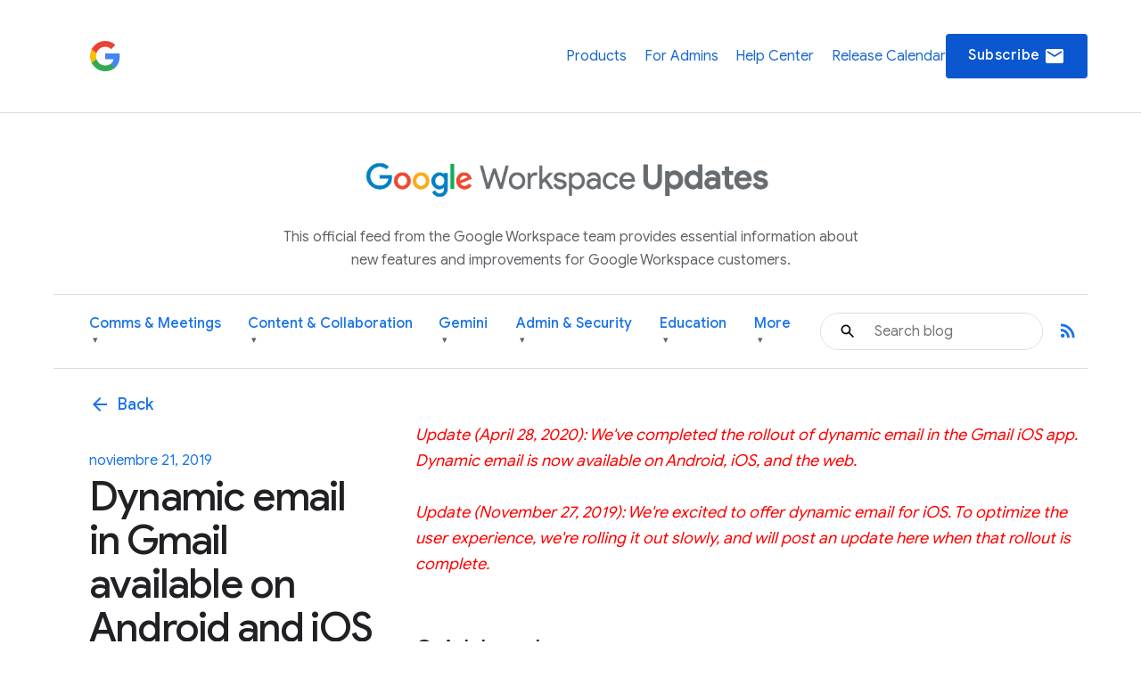

--- FILE ---
content_type: text/html; charset=UTF-8
request_url: https://workspaceupdates.googleblog.com/2019/11/dynamic-mail-android-ios.html?hl=es
body_size: 36531
content:
<!DOCTYPE html>
<html xmlns='http://www.w3.org/1999/xhtml' xmlns:b='http://www.google.com/2005/gml/b' xmlns:data='http://www.google.com/2005/gml/data' xmlns:expr='http://www.google.com/2005/gml/expr'>
<head>
<link href='https://www.blogger.com/static/v1/widgets/2944754296-widget_css_bundle.css' rel='stylesheet' type='text/css'/>
<script async='async' src='https://www.googletagmanager.com/gtag/js?id=G-XXXXXXXXXX'></script>
<script>
  window.dataLayer = window.dataLayer || [];
  function gtag(){dataLayer.push(arguments);}
  gtag('js', new Date());
  gtag('config', 'G-DY1T9T89QG');
</script>
<meta charset='utf-8'/>
<meta content='IE=Edge' http-equiv='X-UA-Compatible'/>
<meta content='width=device-width, initial-scale=1.0, maximum-scale=1.0, user-scalable=0, height=device-height' name='viewport'/>
<title>
Google Workspace Updates: Dynamic email in Gmail available on Android and iOS
</title>
<script>
        window.dataLayer = window.dataLayer || [];
        window.dataLayer.push({
          appName: 'gfiber-blog',
          environment: location.hostname === 'fiber.google.com' ? 'PROD' : 'DEV',
          'gtm.blacklist': [
            'customPixels',
            'customScripts',
            'nonGooglePixels',
            'nonGoogleScripts',
          ],
        });
      </script>
<!-- Google Tag Manager -->
<script>(function(w,d,s,l,i){w[l]=w[l]||[];w[l].push({'gtm.start':
        new Date().getTime(),event:'gtm.js'});var f=d.getElementsByTagName(s)[0],
        j=d.createElement(s),dl=l!='dataLayer'?'&l='+l:'';j.async=true;j.src=
        'https://www.googletagmanager.com/gtm.js?id='+i+dl;f.parentNode.insertBefore(j,f);
        })(window,document,'script','dataLayer','GTM-T6RPFPRD');</script>
<!-- End Google Tag Manager -->
<script>
          if (document.title.includes('Search results') || window.location.href.includes('/search')) {
            let metaEl = document.createElement('meta');
            metaEl.name = 'robots';
            metaEl.content = 'noindex';
            document.head.appendChild(metaEl);
          }

          let linkEl = document.createElement('link');
          linkEl.rel = 'canonical';
          linkEl.href = window.location.href.split('?')[0];
          document.head.appendChild(linkEl);
      </script>
<meta content='Google Workspace Updates: Dynamic email in Gmail available on Android and iOS' property='og:title'/>
<meta content='https://blogger.googleusercontent.com/img/b/R29vZ2xl/AVvXsEhqNx5vnv9H3aO5JldHSuUYz1J9kwTV86XWIyV4FEg0FgemBqOvSpB69T4XzwSqLSTQOh-nR2d2tSg27x4B2KIroRumAyRrep5EThQRfQuwVicuhS7ZWj_nFQzxcaUte_IU0TjdmWVbwu8/w1200-h630-p-k-no-nu/GIF_2019-11-20-16-25-37.gif' property='og:image'/>
<meta content='article' property='og:type'/>
<meta content='http://workspaceupdates.googleblog.com/2019/11/dynamic-mail-android-ios.html?hl=es' property='og:url'/>
<meta content='summary' name='twitter:card'/>
<meta content='Google Workspace Updates' name='twitter:site'/>
<meta content='Google Workspace Updates: Dynamic email in Gmail available on Android and iOS' name='twitter:title'/>
<meta content='https://blogger.googleusercontent.com/img/b/R29vZ2xl/AVvXsEhqNx5vnv9H3aO5JldHSuUYz1J9kwTV86XWIyV4FEg0FgemBqOvSpB69T4XzwSqLSTQOh-nR2d2tSg27x4B2KIroRumAyRrep5EThQRfQuwVicuhS7ZWj_nFQzxcaUte_IU0TjdmWVbwu8/s72-c/GIF_2019-11-20-16-25-37.gif' name='twitter:image'/>
<meta content='Workspace Updates Blog' property='og:site_name'/>
<link href='//fonts.googleapis.com/css?family=Google+Sans+Text:400,500,700,400i,500i,700i|Google+Sans_old:400,500,700|Google+Sans+Display:400,500,700|Product+Sans:400' rel='stylesheet'/>
<link href='https://fonts.googleapis.com/icon?family=Material+Icons' rel='stylesheet'/>
<link href='https://workspace.google.com/static/favicon.ico?cache=4926369' rel='shortcut icon'/>
<style id='page-skin-1' type='text/css'><!--
.glue-button,.glue-font-smoothing,.glue-footer__lang-dropdown,.glue-footer__link,.glue-header.glue-header--header-brand-16,.glue-header.glue-header--header-brand-18,.glue-header.glue-header--header-brand-20,.glue-header.glue-header--header-brand-22,.glue-header.glue-header--header-link,.glue-social__copy-btn,.glue-social__title.glue-social__title--zippy.glue-expansion-panel__button{-moz-osx-font-smoothing:grayscale;text-rendering:optimizeLegibility;-webkit-font-smoothing:antialiased}.dropdown-menu,.nav .nav__button.glue-button{white-space:nowrap}.dropdown-menu,dl.glue-no-bullet,li.glue-no-bullet,ol.glue-no-bullet,ul.glue-no-bullet{list-style:none}hr,input[type=search]{box-sizing:content-box}pre,textarea{overflow:auto}a,pre code{background:0 0}[lang=ja] .glue-headline,[lang=ja] .glue-headline.glue-headline--fluid-1{font-family:"Google Sans Display","Noto Sans JP","Noto Sans CJK JP",Arial,Helvetica,sans-serif}[lang=ko] .glue-headline,[lang=ko] .glue-headline.glue-headline--fluid-1{font-family:"Google Sans Display","Noto Sans KR","Noto Sans CJK KR",Arial,Helvetica,sans-serif}[lang=zh-CN] .glue-headline,[lang=zh-CN] .glue-headline.glue-headline--fluid-1{font-family:"Google Sans Display","Noto Sans SC","Noto Sans CJK SC",Arial,Helvetica,sans-serif}[lang=zh-TW] .glue-headline,[lang=zh-TW] .glue-headline.glue-headline--fluid-1{font-family:"Google Sans Display","Noto Sans TC","Noto Sans CJK TC",Arial,Helvetica,sans-serif}.nav{font-size:18px;font-weight:400;line-height:18px;color:#1a73e8;display:flex;align-items:center;justify-content:center;position:sticky;top:0;z-index:3;height:80px;padding:0 1.875rem;background-color:#fff}.nav .nav__content{display:flex;align-items:center;justify-content:space-between;flex-direction:row;width:100%}.nav .nav__logo-container{position:relative;display:flex;margin-right:36px}.nav .nav__logo{height:36px;display:block}.nav .nav__logo-lock{display:flex;align-items:center;gap:16px;flex-shrink:0}.nav .nav__links-container{display:flex;gap:46px}.header__bg,.header__bottom__links,.nav .nav__check-availability-button,[hidden],template{}.nav .nav__top__links{display:flex;align-items:center;justify-content:flex-start;padding:0;margin:0;list-style-type:none;display:flex;align-items:center;justify-content:space-between;position:absolute;top:80px;left:0;z-index:2;flex-direction:column;width:100%;pointer-events:none;background-color:rgba(255,255,255,.98);opacity:0;transition:opacity .15s;text-align:center;box-shadow:0 6px 16px -1px rgba(0,0,0,.12)}.header__content::after,.header__content::before{display:none!important}.nav .nav__hamburger:checked~.nav__links-container .nav__top__links{pointer-events:auto;opacity:1}.nav .nav__hamburger{position:absolute;visibility:hidden}.glue-social__title.glue-social__title--zippy,.has-dropdown-nav,.header,.header__bottom__link-item.has-dropdown,.header__content,sub,sup{position:relative}.nav .nav__hamburger-image-container{align-self:center;cursor:pointer;justify-self:end}.blog-post-full__main-image,.nav .nav__top__link-item{width:100%}.nav .nav__top__link-item:hover{background-color:#f1f3f4}.nav .nav__top__link-item:last-of-type{border:none}.nav .nav__top__link{display:block;margin:15px 15px 15px 30px;color:#1967d2;text-decoration:none}.header{z-index:1;padding:20px 30px 0;background:#fff}.header__icon{display:none;vertical-align:top}@media screen and (min-width:600px){.header,.nav .nav__check-availability-button{display:block}.header__icon{display:inline-block;width:62px;padding-top:0;margin-left:-6px}}@media screen and (min-width:900px){.nav{position:relative;height:initial;padding:0;overflow-y:hidden;background:#fff}.nav .nav__content{margin:0 auto;padding:1.875rem 3.75rem 1.875rem 26px}.header,.nav .nav__top__links{padding:0;background:0 0}.nav .nav__top__links{box-shadow:none;position:static;z-index:1;align-items:center;flex-direction:row;width:446px;margin-left:1.25rem;pointer-events:auto;opacity:1;justify-self:end}.nav .nav__hamburger,.nav .nav__hamburger-image-container{display:none}.nav .nav__top__link-item{width:initial;border:none}.nav .nav__top__link-item:hover{background-color:transparent}.nav .nav__top__link{margin:0}.nav .nav__top__link:hover{color:#1967d2}.header__icon{width:85px;padding-top:9px;margin-left:-14px}.page .header__title-logo{width:266px;height:150px;max-width:unset}.header__bottom{display:flex;align-items:center;justify-content:space-between;background-color:#fff;padding:0 4.375rem 0 1.875rem;height:64px}}@media screen and (min-width:1440px){.header__content::before{width:1158px}.header__content::after{top:-278px}.header__icon{padding-top:9px;margin-left:-26px;width:137px}}.header__title-logo{width:85%;max-width:316px}.header__bottom .glue-social__link{line-height:18px;margin-left:16px}.header__flex-container{display:flex;align-items:center}.header__bottom__link-item{margin-right:20px;height:100%;display:flex;align-items:center}@media screen and (min-width:900px){.header__bottom .glue-social__link{display:inline}.header__bottom__links{display:flex;align-items:center;justify-content:flex-start;padding:0;margin:0;list-style-type:none;flex-wrap:nowrap;justify-content:space-between;width:100%;height:100%}.header__bottom__link-item{width:50%}}@media(min-width:900px){.header__bottom__link-item{width:unset}}.header__bottom__link-item.active{border-bottom:3px solid #1a73e8}.header__bottom__link{line-height:18px;text-decoration:none;flex-wrap:nowrap}.glue-font-weight-bold,.header__bottom__link.active,b,dl dt,optgroup,strong{font-weight:700}.header__bottom__link-item.has-dropdown:hover{border-bottom-color:transparent!important}.header__bottom__link.category-title,button[disabled],html input[disabled]{cursor:default}.header__bottom__link-item.has-dropdown:hover .dropdown-arrow{transform:rotate(180deg)}.dropdown-menu{display:none;position:absolute;top:100%;left:0;background-color:#fff;box-shadow:0 4px 8px rgba(0,0,0,.15);border:1px solid #dadce0;border-radius:8px;padding:8px 0;margin:1px 0 0;z-index:10;min-width:220px;max-height:400px;overflow-y:auto}.header__bottom__link-item.has-dropdown:hover>.dropdown-menu,article,aside,cite,details,figcaption,figure,footer,header,hgroup,main,nav,section,summary{display:block}.dropdown-menu li,.social-links,body{padding:0;margin:0}.dropdown-menu li a{display:block;padding:8px 20px;color:#3c4043;text-decoration:none;font-size:14px;line-height:1.5;font-weight:400}.dropdown-menu li a:focus,.dropdown-menu li a:hover{background-color:#f1f3f4;color:#1a73e8;outline:0}.header__search-form{width:100%;border:1px solid #dadce0;border-radius:100px}.header__search-form input[type=text]{line-height:24px;font-family:"Google Sans",Roboto,Arial,Helvetica,sans-serif;font-weight:400;color:#202124;width:100%;height:2.5rem;padding:12px 12px 12px 60px;font-size:1rem;background-image:url(https://storage.googleapis.com/prod-fiber/blog/icon-search.svg);background-position:1.25rem center;background-repeat:no-repeat;background-size:1.25rem;border-radius:500px;border:none}.header__bg-container{position:absolute;top:0;left:0;width:100%;height:340px;background-color:#f8f9fa;display:none}.header__bg-container.header__bg-container--hidden{visibility:hidden}.site-branding{text-align:center;padding-top:30px}.site-branding__link{display:inline-flex;align-items:center;justify-content:center;text-decoration:none;color:inherit}.site-branding__logo{height:90px;margin-right:8px;vertical-align:middle}.site-branding__text{font-size:27px;font-weight:450;color:#5f6368;line-height:1;vertical-align:middle}.header-desc-styled{padding:0 20px;color:#5f6368;font-size:16px;line-height:1.64;font-weight:400;max-width:700px;margin:0 auto 25px;text-align:center}.custom-hr{border:0;height:1px;background-color:#dadce0;margin:20px 0}.header__content{max-width:1440px;margin:0 auto;padding:0;position:relative}.header__bottom{background-color:#fff;height:auto;padding-top:10px;padding-bottom:10px}.header__bottom__link{font-size:16px;font-weight:500;color:#1a73e8}.header__bottom__link-item.active>.header__bottom__link,.header__bottom__link-item.has-dropdown:hover>.header__bottom__link.category-title,.header__bottom__link:hover{color:#0b57d0}.header__bottom__link.category-title .dropdown-arrow{font-size:.7em;margin-left:4px;display:inline-block;vertical-align:middle;transition:transform .2s ease-in-out;color:#5f6368}.glue-expansion-panels .glue-is-expanded .glue-expansion-panel__button,.glue-footer__site-links,.glue-footer__upper,.nav{border-bottom:1px solid #dadce0}@media screen and (max-width:768px){.site-branding__text{font-size:74px}.site-branding__logo{height:80px}}@media screen and (max-width:480px){.site-branding__text{font-size:20px}.site-branding__logo{height:50px}}@media screen and (max-width:360px){.site-branding__text{font-size:18px}.site-branding__logo{height:40px}}body::after{content:"sm";display:none}/*! normalize.css v3.0.1 | MIT License | git.io/normalize */html{font-family:sans-serif;-ms-text-size-adjust:100%;-webkit-text-size-adjust:100%}.glue-expansion-panels.glue-is-expanded .glue-expansion-panels__toggle-text.glue-expansion-panels__toggle-text--collapsed,.glue-footer__link,.glue-icon,.glue-social.glue-social--popover,img,ol.glue-inline li,ul.glue-inline li{display:inline-block}audio,canvas,progress,video{display:inline-block;vertical-align:baseline}audio:not([controls]){display:none;height:0}a:active,a:hover{outline:0}abbr[title]{border-bottom:1px dotted}dfn,em,i{font-style:italic}mark{background:#ff0;color:#000}small{font-size:80%}sub,sup{font-size:75%;line-height:0;vertical-align:baseline}sup{top:-.5em}sub{bottom:-.25em}img{border:0;-ms-interpolation-mode:bicubic;height:auto;max-width:100%;vertical-align:middle}svg:not(:root){overflow:hidden}figure{margin:1em 40px}hr{border:solid #dadce0;border-width:1px 0 0;clear:both;height:0;margin-bottom:19px;margin-top:20px}code,kbd,pre,samp{font-family:monospace,monospace;font-size:1em}button,input,optgroup,select,textarea{color:inherit;font:inherit;margin:0}button{overflow:visible}abbr,button,select{text-transform:none}button,html input[type=button],input[type=reset],input[type=submit]{-webkit-appearance:button;cursor:pointer}button::-moz-focus-inner,input::-moz-focus-inner{border:0;padding:0}input{line-height:normal}input[type=checkbox],input[type=radio]{box-sizing:border-box;padding:0}input[type=number]::-webkit-inner-spin-button,input[type=number]::-webkit-outer-spin-button{height:auto}input[type=search]{-webkit-appearance:textfield}input[type=search]::-webkit-search-cancel-button,input[type=search]::-webkit-search-decoration{-webkit-appearance:none}fieldset{border:1px solid silver;margin:0 2px;padding:.35em .625em .75em}legend{border:0;padding:0}table{border-collapse:collapse;border-spacing:0}blockquote,dd,div,dl,dt,form,h1,h2,h3,h4,h5,h6,li,ol,p,pre,td,th,ul{margin:0;padding:0}dl,ol,pre,ul{margin-bottom:20px}code,pre{background:#f1f3f4;padding:6px;white-space:pre}a,a:after,a:before,abbr,abbr:after,abbr:before,acronym,acronym:after,acronym:before,address,address:after,address:before,article,article:after,article:before,aside,aside:after,aside:before,b,b:after,b:before,bdo,bdo:after,bdo:before,big,big:after,big:before,blockquote,blockquote:after,blockquote:before,body *,br,br:after,br:before,button,button:after,button:before,canvas,canvas:after,canvas:before,cite,cite:after,cite:before,code,code:after,code:before,dd,dd:after,dd:before,dfn,dfn:after,dfn:before,div,div:after,div:before,dl,dl:after,dl:before,dt,dt:after,dt:before,em,em:after,em:before,fieldset,fieldset:after,fieldset:before,figcaption,figcaption:after,figcaption:before,figure,figure:after,figure:before,footer,footer:after,footer:before,form,form:after,form:before,h1,h1:after,h1:before,h2,h2:after,h2:before,h3,h3:after,h3:before,h4,h4:after,h4:before,h5,h5:after,h5:before,h6,h6:after,h6:before,header,header:after,header:before,hr,hr:after,hr:before,i,i:after,i:before,img,img:after,img:before,input,input:after,input:before,kbd,kbd:after,kbd:before,label,label:after,label:before,li,li:after,li:before,main,main:after,main:before,map,map:after,map:before,nav,nav:after,nav:before,noscript,noscript:after,noscript:before,object,object:after,object:before,ol,ol:after,ol:before,output,output:after,output:before,p,p:after,p:before,picture,picture:after,picture:before,pre,pre:after,pre:before,q,q:after,q:before,samp,samp:after,samp:before,script,script:after,script:before,section,section:after,section:before,select,select:after,select:before,small,small:after,small:before,span,span:after,span:before,strong,strong:after,strong:before,sub,sub:after,sub:before,sup,sup:after,sup:before,svg,svg:after,svg:before,table,table:after,table:before,textarea,textarea:after,textarea:before,tfoot,tfoot:after,tfoot:before,time,time:after,time:before,tt,tt:after,tt:before,ul,ul:after,ul:before,var,var:after,var:before,video,video:after,video:before{box-sizing:border-box}.glue-icon{fill:currentColor}.glue-icon--18px{height:18px;width:18px}.glue-icon--20px{height:20px;width:20px}.glue-icon--24px{height:24px;width:24px}.glue-icon--32px{height:32px;width:32px}[dir=rtl] .glue-icon--arrow-forward{-webkit-transform:rotate(180deg);transform:rotate(180deg)}.glue-icon--arrow-external{-webkit-transform:rotate(-45deg);transform:rotate(-45deg)}[dir=rtl] .glue-icon--arrow-external{-webkit-transform:rotate(-135deg);transform:rotate(-135deg)}.glue-icon--arrow-top{-webkit-transform:rotate(-90deg);transform:rotate(-90deg)}.glue-icon--arrow-sort-asc{-webkit-transform:rotate(180deg);transform:rotate(180deg)}.glue-icon--arrow-sort-desc{-webkit-transform:rotate(0);transform:rotate(0)}.glue-icon--chevron{height:8px;width:12px}.glue-icon--chevron-down{-webkit-transform:rotate(180deg);transform:rotate(180deg)}.glue-icon--breadcrumb{cursor:default;fill:currentColor;height:16px;margin:-4px 2px;padding:2px;width:16px}.glue-icon--no-padding,pre code{padding:0}@media screen and (-ms-high-contrast:active),(forced-colors-active:none){.glue-icon--breadcrumb{fill:currentColor}}[dir=rtl] .glue-icon--breadcrumb{-webkit-transform:rotate(180deg);transform:rotate(180deg)}.glue-icon--keyboard-arrow-left,.glue-icon--keyboard-arrow-right{fill:none;stroke:#9aa0a6;stroke-width:2px;height:24px;width:24px}.glue-button--high-emphasis.glue-social__copy-btn svg,.glue-button--high-emphasis.glue-social__title.glue-social__title--zippy.glue-expansion-panel__button svg,.glue-button.glue-button--high-emphasis svg,.glue-icon--color-white{fill:#fff}.glue-icon--keyboard-arrow-left use svg path,.glue-icon--keyboard-arrow-right use svg path{stroke:inherit;stroke-width:inherit}[dir=rtl] .glue-icon--keyboard-arrow-left{-webkit-transform:rotate(0);transform:rotate(0)}.glue-icon--keyboard-arrow-left,[dir=rtl] .glue-icon--keyboard-arrow-right{-webkit-transform:rotate(180deg);transform:rotate(180deg)}.glue-icon--color-grey{fill:#202124}.glue-icon--color-black{fill:#000}.glue-icon--color-link{fill:#1a73e8}.glue-icon--color-text{fill:#202124}.glue-icon--color-facebook{fill:#3b5998}.glue-icon--color-twitter{fill:#1da1f2}.glue-icon--color-youtube{fill:red}.glue-icon--color-linkedin{fill:#0077b5}.glue-icon--color-blogger{fill:#ff8000}.glue-icon--color-instagram{fill:#df465f}.glue-spacer-1-bottom{margin-bottom:8px}.glue-spacer-1-top{margin-top:8px}.glue-spacer-2-bottom,h1.glue-has-bottom-margin,h2.glue-has-bottom-margin,h3.glue-has-bottom-margin,h4.glue-has-bottom-margin,h5.glue-has-bottom-margin,h6.glue-has-bottom-margin{margin-bottom:16px}.glue-spacer-2-top,h1.glue-has-top-margin,h2.glue-has-top-margin,h3.glue-has-top-margin,h4.glue-has-top-margin,h5.glue-has-top-margin,h6.glue-has-top-margin{margin-top:16px}.glue-spacer-3-bottom{margin-bottom:24px}.glue-spacer-3-top{margin-top:24px}.glue-spacer-4-bottom{margin-bottom:36px}.glue-spacer-4-top{margin-top:36px}.glue-spacer-5-bottom{margin-bottom:48px}.glue-spacer-5-top{margin-top:48px}.glue-spacer-6-bottom{margin-bottom:60px}.glue-spacer-6-top{margin-top:60px}.glue-spacer-7-bottom{margin-bottom:92px}.glue-spacer-7-top{margin-top:92px}.glue-spacer-8-bottom{margin-bottom:136px}.glue-spacer-8-top{margin-top:136px}.glue-footer__global,.glue-footer__site-links,.glue-footer__upper{margin:0 28px}[lang=ja] body{font-family:"Google Sans Text",Roboto,"Noto Sans JP","Noto Sans CJK JP",Arial,Helvetica,sans-serif}[lang=ko] body{font-family:"Google Sans Text",Roboto,"Noto Sans KR","Noto Sans CJK KR",Arial,Helvetica,sans-serif}[lang=zh-CN] body{font-family:"Google Sans Text",Roboto,"Noto Sans SC","Noto Sans CJK SC",Arial,Helvetica,sans-serif}[lang=zh-TW] body{font-family:"Google Sans Text",Roboto,"Noto Sans TC","Noto Sans CJK TC",Arial,Helvetica,sans-serif}h1,h2,h3,h4,h5,h6{font-size:18px;font-weight:300}h1.glue-has-top-bottom-margin,h2.glue-has-top-bottom-margin,h3.glue-has-top-bottom-margin,h4.glue-has-top-bottom-margin,h5.glue-has-top-bottom-margin,h6.glue-has-top-bottom-margin{margin-bottom:16px;margin-top:16px}dd,dt,li,p{line-height:1.5;font-size:16px;letter-spacing:.25px}p+p,p.glue-has-top-margin{margin-top:12px}dl dd,p.glue-has-bottom-margin{margin-bottom:12px}p.glue-has-top-bottom-margin{margin-bottom:12px;margin-top:12px}pre{border:1px solid #dadce0}code{color:#9aa0a6;font-family:Consolas,Monaco,"Bitstream Vera Sans Mono","Courier New",Courier,monospace;font-weight:300;overflow-x:auto;word-wrap:normal}abbr,acronym{color:#202124;cursor:help;font-size:90%;text-transform:uppercase}cite:before{content:"&#8212; ";white-space:pre}dl,ol,ul{list-style-position:outside}ol,ul{margin-left:20px}ol.glue-no-bullet,ul.glue-no-bullet{margin-left:0}html[dir=rtl] ol.glue-no-bullet,html[dir=rtl] ul.glue-no-bullet{margin-right:0}html[dir=rtl] ol,html[dir=rtl] ul,ol li ol html[dir=rtl] ol li ol html,ol li ol html[dir=rtl] ol li ul html,ol li ol html[dir=rtl] ul li ol html,ol li ol html[dir=rtl] ul li ul html,ol li ul html[dir=rtl] ol li ol html,ol li ul html[dir=rtl] ol li ul html,ol li ul html[dir=rtl] ul li ol html,ol li ul html[dir=rtl] ul li ul html,ul li ol html[dir=rtl] ol li ol html,ul li ol html[dir=rtl] ol li ul html,ul li ol html[dir=rtl] ul li ol html,ul li ol html[dir=rtl] ul li ul html,ul li ul html[dir=rtl] ol li ol html,ul li ul html[dir=rtl] ol li ul html,ul li ul html[dir=rtl] ul li ol html,ul li ul html[dir=rtl] ul li ul html{margin-left:0;margin-right:20px}ol li ol,ol li ul,ul li ol,ul li ul{margin-bottom:0;margin-left:20px}ul.glue-circle li ul,ul.glue-disc li ul,ul.glue-square li ul{list-style:inherit}ul.glue-square{list-style-type:square}ul.glue-circle{list-style-type:circle}ul.glue-disc{list-style-type:disc}.glue-headline{font-family:"Google Sans Display",Arial,Helvetica,sans-serif;color:#202124}.glue-headline.glue-headline--fluid-1,.glue-headline.glue-headline--fluid-2,.glue-headline.glue-headline--headline-1,.glue-headline.glue-headline--headline-2{font-weight:400;font-family:"Google Sans Display",Arial,Helvetica,sans-serif}.glue-headline.glue-headline--fluid-1{font-size:10vw;letter-spacing:-.25px;line-height:1.2em}@media(min-width:600px){body::after{content:"md"}.glue-footer__global,.glue-footer__site-links,.glue-footer__upper{margin:0 40px;padding-bottom:20px}dd,dt,li,p{line-height:1.5;font-size:16px;letter-spacing:.25px}.glue-headline.glue-headline--fluid-1{font-size:6vw;font-weight:400;letter-spacing:-.5px;line-height:1.2em}}@media(min-width:1024px){body::after{content:"lg"}.glue-spacer-5-bottom{margin-bottom:60px}.glue-spacer-5-top{margin-top:60px}.glue-spacer-6-bottom{margin-bottom:80px}.glue-spacer-6-top{margin-top:80px}.glue-spacer-7-bottom{margin-bottom:120px}.glue-spacer-7-top{margin-top:120px}.glue-spacer-8-bottom{margin-bottom:180px}.glue-spacer-8-top{margin-top:180px}.glue-footer__global,.glue-footer__site-links,.glue-footer__upper{margin:0 72px}dd,dt,li,p{line-height:1.5;font-size:16px;letter-spacing:0}p+p,p.glue-has-top-margin{margin-top:16px}p.glue-has-bottom-margin{margin-bottom:16px}p.glue-has-top-bottom-margin{margin-bottom:16px;margin-top:16px}blockquote{line-height:1.2083333333;font-size:48px}.glue-headline.glue-headline--fluid-1{font-size:5vw;font-weight:400;letter-spacing:-.5px;line-height:1.2em}}@media(min-width:1440px){body::after{content:"xl"}.glue-footer__global,.glue-footer__site-links,.glue-footer__upper{margin:0 auto;max-width:1296px}.glue-headline.glue-headline--fluid-1{font-size:5vw;font-weight:400;letter-spacing:-.5px;line-height:1.2em}}.glue-headline.glue-headline--fluid-2{font-size:8vw;letter-spacing:0;line-height:1.2em}@media(min-width:600px){.glue-headline.glue-headline--fluid-2{font-size:5vw;font-weight:400;letter-spacing:-.5px;line-height:1.2em}}@media(min-width:1024px){.glue-headline.glue-headline--fluid-2{font-size:4vw;font-weight:400;letter-spacing:-.5px;line-height:1.2em}}[lang=ja] .glue-headline.glue-headline--fluid-2{font-family:"Google Sans Display","Noto Sans JP","Noto Sans CJK JP",Arial,Helvetica,sans-serif}[lang=ko] .glue-headline.glue-headline--fluid-2{font-family:"Google Sans Display","Noto Sans KR","Noto Sans CJK KR",Arial,Helvetica,sans-serif}[lang=zh-CN] .glue-headline.glue-headline--fluid-2{font-family:"Google Sans Display","Noto Sans SC","Noto Sans CJK SC",Arial,Helvetica,sans-serif}[lang=zh-TW] .glue-headline.glue-headline--fluid-2{font-family:"Google Sans Display","Noto Sans TC","Noto Sans CJK TC",Arial,Helvetica,sans-serif}@media(min-width:1440px){.glue-headline.glue-headline--fluid-2{font-size:4vw;font-weight:400;letter-spacing:-.5px;line-height:1.2em}}.glue-headline.glue-headline--headline-1{font-size:36px;letter-spacing:-.25px;line-height:44px}@media(min-width:600px){.glue-headline.glue-headline--headline-1{font-size:48px;font-weight:400;letter-spacing:-.5px;line-height:56px}}@media(min-width:1024px){.glue-headline.glue-headline--headline-1{font-size:60px;font-weight:400;letter-spacing:-.5px;line-height:72px}}[lang=ja] .glue-headline.glue-headline--headline-1{font-family:"Google Sans Display","Noto Sans JP","Noto Sans CJK JP",Arial,Helvetica,sans-serif}[lang=ko] .glue-headline.glue-headline--headline-1{font-family:"Google Sans Display","Noto Sans KR","Noto Sans CJK KR",Arial,Helvetica,sans-serif}[lang=zh-CN] .glue-headline.glue-headline--headline-1{font-family:"Google Sans Display","Noto Sans SC","Noto Sans CJK SC",Arial,Helvetica,sans-serif}[lang=zh-TW] .glue-headline.glue-headline--headline-1{font-family:"Google Sans Display","Noto Sans TC","Noto Sans CJK TC",Arial,Helvetica,sans-serif}@media(min-width:1440px){.glue-headline.glue-headline--headline-1{font-size:60px;font-weight:400;letter-spacing:-.5px;line-height:72px}}.glue-headline.glue-headline--headline-2{font-size:28px;letter-spacing:initial;line-height:36px}.glue-headline.glue-headline--headline-3,.glue-headline.glue-headline--headline-4,.glue-headline.glue-headline--headline-5{font-weight:400;font-family:"Google Sans",Arial,Helvetica,sans-serif}@media(min-width:600px){.glue-headline.glue-headline--headline-2{font-size:40px;font-weight:400;letter-spacing:-.5px;line-height:48px}}@media(min-width:1024px){.glue-headline.glue-headline--headline-2{font-size:48px;font-weight:400;letter-spacing:-.5px;line-height:56px}}[lang=ja] .glue-headline.glue-headline--headline-2{font-family:"Google Sans Display","Noto Sans JP","Noto Sans CJK JP",Arial,Helvetica,sans-serif}[lang=ko] .glue-headline.glue-headline--headline-2{font-family:"Google Sans Display","Noto Sans KR","Noto Sans CJK KR",Arial,Helvetica,sans-serif}[lang=zh-CN] .glue-headline.glue-headline--headline-2{font-family:"Google Sans Display","Noto Sans SC","Noto Sans CJK SC",Arial,Helvetica,sans-serif}[lang=zh-TW] .glue-headline.glue-headline--headline-2{font-family:"Google Sans Display","Noto Sans TC","Noto Sans CJK TC",Arial,Helvetica,sans-serif}@media(min-width:1440px){.glue-headline.glue-headline--headline-2{font-size:48px;font-weight:400;letter-spacing:-.5px;line-height:56px}}.glue-headline.glue-headline--headline-3{font-size:24px;letter-spacing:initial;line-height:32px}@media(min-width:600px){.glue-headline.glue-headline--headline-3{font-size:32px;font-weight:400;letter-spacing:-.25px;line-height:40px}}@media(min-width:1024px){.glue-headline.glue-headline--headline-3{font-size:36px;font-weight:400;letter-spacing:-.25px;line-height:44px}}[lang=ja] .glue-headline.glue-headline--headline-3{font-family:"Google Sans","Noto Sans JP","Noto Sans CJK JP",Arial,Helvetica,sans-serif}[lang=ko] .glue-headline.glue-headline--headline-3{font-family:"Google Sans","Noto Sans KR","Noto Sans CJK KR",Arial,Helvetica,sans-serif}[lang=zh-CN] .glue-headline.glue-headline--headline-3{font-family:"Google Sans","Noto Sans SC","Noto Sans CJK SC",Arial,Helvetica,sans-serif}[lang=zh-TW] .glue-headline.glue-headline--headline-3{font-family:"Google Sans","Noto Sans TC","Noto Sans CJK TC",Arial,Helvetica,sans-serif}@media(min-width:1440px){.glue-headline.glue-headline--headline-3{font-size:36px;font-weight:400;letter-spacing:-.25px;line-height:44px}}.glue-headline.glue-headline--headline-4{font-size:20px;letter-spacing:initial;line-height:28px}@media(min-width:600px){.glue-headline.glue-headline--headline-4{font-size:24px;font-weight:400;letter-spacing:initial;line-height:32px}}@media(min-width:1024px){.glue-headline.glue-headline--headline-4{font-size:28px;font-weight:400;letter-spacing:initial;line-height:36px}}[lang=ja] .glue-headline.glue-headline--headline-4{font-family:"Google Sans","Noto Sans JP","Noto Sans CJK JP",Arial,Helvetica,sans-serif}[lang=ko] .glue-headline.glue-headline--headline-4{font-family:"Google Sans","Noto Sans KR","Noto Sans CJK KR",Arial,Helvetica,sans-serif}[lang=zh-CN] .glue-headline.glue-headline--headline-4{font-family:"Google Sans","Noto Sans SC","Noto Sans CJK SC",Arial,Helvetica,sans-serif}[lang=zh-TW] .glue-headline.glue-headline--headline-4{font-family:"Google Sans","Noto Sans TC","Noto Sans CJK TC",Arial,Helvetica,sans-serif}@media(min-width:1440px){.glue-headline.glue-headline--headline-4{font-size:28px;font-weight:400;letter-spacing:initial;line-height:36px}.glue-headline.glue-headline--headline-5{font-size:20px;font-weight:400;letter-spacing:initial;line-height:28px}}.glue-headline.glue-headline--headline-5{font-size:20px;letter-spacing:initial;line-height:28px}@media(min-width:600px){.glue-headline.glue-headline--headline-5{font-size:20px;font-weight:400;letter-spacing:initial;line-height:28px}}@media(min-width:1024px){.glue-headline.glue-headline--headline-5{font-size:20px;font-weight:400;letter-spacing:initial;line-height:28px}}[lang=ja] .glue-cta,[lang=ja] .glue-headline.glue-headline--headline-5{font-family:"Google Sans","Noto Sans JP","Noto Sans CJK JP",Arial,Helvetica,sans-serif}[lang=ko] .glue-cta,[lang=ko] .glue-headline.glue-headline--headline-5{font-family:"Google Sans","Noto Sans KR","Noto Sans CJK KR",Arial,Helvetica,sans-serif}[lang=zh-CN] .glue-cta,[lang=zh-CN] .glue-headline.glue-headline--headline-5{font-family:"Google Sans","Noto Sans SC","Noto Sans CJK SC",Arial,Helvetica,sans-serif}[lang=zh-TW] .glue-cta,[lang=zh-TW] .glue-headline.glue-headline--headline-5{font-family:"Google Sans","Noto Sans TC","Noto Sans CJK TC",Arial,Helvetica,sans-serif}.glue-body,.glue-cta{font-size:16px;line-height:24px}.glue-headline.glue-headline--headline-6{font-size:16px;font-weight:500;letter-spacing:initial;line-height:24px;font-family:"Google Sans Text",Arial,Helvetica,sans-serif}[lang=ja] .glue-body,[lang=ja] .glue-headline.glue-headline--headline-6{font-family:"Google Sans Text","Noto Sans JP","Noto Sans CJK JP",Arial,Helvetica,sans-serif}[lang=ko] .glue-body,[lang=ko] .glue-headline.glue-headline--headline-6{font-family:"Google Sans Text","Noto Sans KR","Noto Sans CJK KR",Arial,Helvetica,sans-serif}[lang=zh-CN] .glue-body,[lang=zh-CN] .glue-headline.glue-headline--headline-6{font-family:"Google Sans Text","Noto Sans SC","Noto Sans CJK SC",Arial,Helvetica,sans-serif}[lang=zh-TW] .glue-body,[lang=zh-TW] .glue-headline.glue-headline--headline-6{font-family:"Google Sans Text","Noto Sans TC","Noto Sans CJK TC",Arial,Helvetica,sans-serif}.glue-body,.glue-body .glue-body--large{font-weight:400;font-family:"Google Sans Text",Arial,Helvetica,sans-serif}.glue-body{letter-spacing:.1px}.glue-body .glue-body--large{font-size:18px;letter-spacing:initial;line-height:28px}.glue-expansion-panels [lang=ja] .glue-expansion-panel__header-text,.glue-footer .glue-social [lang=ja] .glue-social__title.glue-social__title--inline,[lang=ja] .glue-body .glue-body--large,[lang=ja] .glue-caption,[lang=ja] .glue-expansion-panels .glue-expansion-panel__header-text,[lang=ja] .glue-eyebrow,[lang=ja] .glue-footer .glue-social .glue-social__title.glue-social__title--inline,[lang=ja] .glue-footer__site-links-header,[lang=ja] .glue-label,[lang=ja] .glue-small-text,[lang=ja] .glue-social__copy-input{font-family:"Google Sans Text","Noto Sans JP","Noto Sans CJK JP",Arial,Helvetica,sans-serif}.glue-expansion-panels [lang=ko] .glue-expansion-panel__header-text,.glue-footer .glue-social [lang=ko] .glue-social__title.glue-social__title--inline,[lang=ko] .glue-body .glue-body--large,[lang=ko] .glue-caption,[lang=ko] .glue-expansion-panels .glue-expansion-panel__header-text,[lang=ko] .glue-eyebrow,[lang=ko] .glue-footer .glue-social .glue-social__title.glue-social__title--inline,[lang=ko] .glue-footer__site-links-header,[lang=ko] .glue-label,[lang=ko] .glue-small-text,[lang=ko] .glue-social__copy-input{font-family:"Google Sans Text","Noto Sans KR","Noto Sans CJK KR",Arial,Helvetica,sans-serif}.glue-expansion-panels [lang=zh-CN] .glue-expansion-panel__header-text,.glue-footer .glue-social [lang=zh-CN] .glue-social__title.glue-social__title--inline,[lang=zh-CN] .glue-body .glue-body--large,[lang=zh-CN] .glue-caption,[lang=zh-CN] .glue-expansion-panels .glue-expansion-panel__header-text,[lang=zh-CN] .glue-eyebrow,[lang=zh-CN] .glue-footer .glue-social .glue-social__title.glue-social__title--inline,[lang=zh-CN] .glue-footer__site-links-header,[lang=zh-CN] .glue-label,[lang=zh-CN] .glue-small-text,[lang=zh-CN] .glue-social__copy-input{font-family:"Google Sans Text","Noto Sans SC","Noto Sans CJK SC",Arial,Helvetica,sans-serif}.glue-expansion-panels [lang=zh-TW] .glue-expansion-panel__header-text,.glue-footer .glue-social [lang=zh-TW] .glue-social__title.glue-social__title--inline,[lang=zh-TW] .glue-body .glue-body--large,[lang=zh-TW] .glue-caption,[lang=zh-TW] .glue-expansion-panels .glue-expansion-panel__header-text,[lang=zh-TW] .glue-eyebrow,[lang=zh-TW] .glue-footer .glue-social .glue-social__title.glue-social__title--inline,[lang=zh-TW] .glue-footer__site-links-header,[lang=zh-TW] .glue-label,[lang=zh-TW] .glue-small-text,[lang=zh-TW] .glue-social__copy-input{font-family:"Google Sans Text","Noto Sans TC","Noto Sans CJK TC",Arial,Helvetica,sans-serif}.glue-header.glue-header--header-brand-16,.glue-header.glue-header--header-brand-18,.glue-header.glue-header--header-brand-20,.glue-header.glue-header--header-brand-22{font-family:"Product Sans","Google Sans",Arial,Helvetica,sans-serif,Arial,Helvetica,sans-serif;letter-spacing:0}.glue-cta{font-weight:500;letter-spacing:initial;font-family:"Google Sans",Arial,Helvetica,sans-serif}.glue-caption,.glue-eyebrow,.glue-label,.glue-small-text,.glue-social__copy-input{font-family:"Google Sans Text",Arial,Helvetica,sans-serif}.glue-caption{font-size:14px;font-weight:400;letter-spacing:.15px;line-height:24px}.glue-small-text,.glue-social__copy-input{font-size:12px;font-weight:500;letter-spacing:.2px;line-height:20px}.glue-eyebrow,.glue-label{font-weight:500;letter-spacing:.5px;text-transform:uppercase}.glue-eyebrow{font-size:14px;line-height:24px}.glue-label{font-size:11px;line-height:16px}.glue-header.glue-header--header-brand-22{font-size:22px;font-weight:400;line-height:28px}[lang=ja] .glue-header.glue-header--header-brand-22{font-family:"Product Sans","Google Sans",Arial,Helvetica,sans-serif,"Noto Sans JP","Noto Sans CJK JP",Arial,Helvetica,sans-serif}[lang=ko] .glue-header.glue-header--header-brand-22{font-family:"Product Sans","Google Sans",Arial,Helvetica,sans-serif,"Noto Sans KR","Noto Sans CJK KR",Arial,Helvetica,sans-serif}[lang=zh-CN] .glue-header.glue-header--header-brand-22{font-family:"Product Sans","Google Sans",Arial,Helvetica,sans-serif,"Noto Sans SC","Noto Sans CJK SC",Arial,Helvetica,sans-serif}[lang=zh-TW] .glue-header.glue-header--header-brand-22{font-family:"Product Sans","Google Sans",Arial,Helvetica,sans-serif,"Noto Sans TC","Noto Sans CJK TC",Arial,Helvetica,sans-serif}.glue-header.glue-header--header-brand-20{font-size:20px;font-weight:400;line-height:24px}.glue-header.glue-header--header-brand-16,.glue-header.glue-header--header-brand-18{font-weight:400;line-height:20px}[lang=ja] .glue-header.glue-header--header-brand-20{font-family:"Product Sans","Google Sans",Arial,Helvetica,sans-serif,"Noto Sans JP","Noto Sans CJK JP",Arial,Helvetica,sans-serif}[lang=ko] .glue-header.glue-header--header-brand-20{font-family:"Product Sans","Google Sans",Arial,Helvetica,sans-serif,"Noto Sans KR","Noto Sans CJK KR",Arial,Helvetica,sans-serif}[lang=zh-CN] .glue-header.glue-header--header-brand-20{font-family:"Product Sans","Google Sans",Arial,Helvetica,sans-serif,"Noto Sans SC","Noto Sans CJK SC",Arial,Helvetica,sans-serif}[lang=zh-TW] .glue-header.glue-header--header-brand-20{font-family:"Product Sans","Google Sans",Arial,Helvetica,sans-serif,"Noto Sans TC","Noto Sans CJK TC",Arial,Helvetica,sans-serif}.glue-header.glue-header--header-brand-18{font-size:18px}[lang=ja] .glue-header.glue-header--header-brand-18{font-family:"Product Sans","Google Sans",Arial,Helvetica,sans-serif,"Noto Sans JP","Noto Sans CJK JP",Arial,Helvetica,sans-serif}[lang=ko] .glue-header.glue-header--header-brand-18{font-family:"Product Sans","Google Sans",Arial,Helvetica,sans-serif,"Noto Sans KR","Noto Sans CJK KR",Arial,Helvetica,sans-serif}[lang=zh-CN] .glue-header.glue-header--header-brand-18{font-family:"Product Sans","Google Sans",Arial,Helvetica,sans-serif,"Noto Sans SC","Noto Sans CJK SC",Arial,Helvetica,sans-serif}[lang=zh-TW] .glue-header.glue-header--header-brand-18{font-family:"Product Sans","Google Sans",Arial,Helvetica,sans-serif,"Noto Sans TC","Noto Sans CJK TC",Arial,Helvetica,sans-serif}.glue-header.glue-header--header-brand-16{font-size:16px}[lang=ja] .glue-header.glue-header--header-brand-16{font-family:"Product Sans","Google Sans",Arial,Helvetica,sans-serif,"Noto Sans JP","Noto Sans CJK JP",Arial,Helvetica,sans-serif}[lang=ko] .glue-header.glue-header--header-brand-16{font-family:"Product Sans","Google Sans",Arial,Helvetica,sans-serif,"Noto Sans KR","Noto Sans CJK KR",Arial,Helvetica,sans-serif}[lang=zh-CN] .glue-header.glue-header--header-brand-16{font-family:"Product Sans","Google Sans",Arial,Helvetica,sans-serif,"Noto Sans SC","Noto Sans CJK SC",Arial,Helvetica,sans-serif}[lang=zh-TW] .glue-header.glue-header--header-brand-16{font-family:"Product Sans","Google Sans",Arial,Helvetica,sans-serif,"Noto Sans TC","Noto Sans CJK TC",Arial,Helvetica,sans-serif}.glue-header.glue-header--header-link{font-family:"Google Sans",Roboto,Arial,Helvetica,sans-serif,Arial,Helvetica,sans-serif;font-size:16px;font-weight:500;letter-spacing:0;line-height:24px;background:#fff;color:#1a73e8}[lang=ja] .glue-header.glue-header--header-link{font-family:"Google Sans",Roboto,Arial,Helvetica,sans-serif,"Noto Sans JP","Noto Sans CJK JP",Arial,Helvetica,sans-serif}[lang=ko] .glue-header.glue-header--header-link{font-family:"Google Sans",Roboto,Arial,Helvetica,sans-serif,"Noto Sans KR","Noto Sans CJK KR",Arial,Helvetica,sans-serif}[lang=zh-CN] .glue-header.glue-header--header-link{font-family:"Google Sans",Roboto,Arial,Helvetica,sans-serif,"Noto Sans SC","Noto Sans CJK SC",Arial,Helvetica,sans-serif}[lang=zh-TW] .glue-header.glue-header--header-link{font-family:"Google Sans",Roboto,Arial,Helvetica,sans-serif,"Noto Sans TC","Noto Sans CJK TC",Arial,Helvetica,sans-serif}.glue-header.glue-header--header-link:active{background:#f1f1f1;border-radius:4px;color:#202124}.glue-header.glue-header--header-link:visited{border-radius:4px;color:#202124}.glue-header.glue-header--header-link:hover{background:#f8f9fa;border-radius:4px;color:#202124}.glue-header.glue-header--header-link:focus{background:#f8f9fa;border:2px solid #80868b;border-radius:4px;color:#1a73e8}.glue-font-weight-light{font-weight:300}.glue-font-weight-regular{font-weight:400}.glue-font-weight-medium{font-weight:500}.glue-font-reversed{color:#fff}.glue-expansion-panels .glue-expansion-panel__header-text,.glue-footer .glue-social .glue-social__title.glue-social__title--inline,.glue-footer__site-links-header,.glue-headline{-moz-osx-font-smoothing:grayscale;-webkit-font-smoothing:antialiased;text-rendering:optimizeLegibility;font-weight:400;overflow-wrap:initial;word-wrap:initial}.glue-expansion-panels .glue-expansion-panel__header-text,.glue-footer .glue-social .glue-social__title.glue-social__title--inline,.glue-footer__site-links-header{font-size:16px;font-weight:500;letter-spacing:initial;line-height:24px;font-family:"Google Sans Text",Arial,Helvetica,sans-serif}.glue-social__title{font-size:16px;font-weight:500;letter-spacing:initial;line-height:24px;font-family:"Google Sans",Arial,Helvetica,sans-serif}.glue-footer__lang-dropdown,.glue-footer__link{color:#1a73e8;font-family:"Google Sans",Roboto,Arial,Helvetica,sans-serif;background-color:#f8f9fa;font-size:16px;font-weight:500}[lang=ja] .glue-social__title{font-family:"Google Sans","Noto Sans JP","Noto Sans CJK JP",Arial,Helvetica,sans-serif}[lang=ko] .glue-social__title{font-family:"Google Sans","Noto Sans KR","Noto Sans CJK KR",Arial,Helvetica,sans-serif}[lang=zh-CN] .glue-social__title{font-family:"Google Sans","Noto Sans SC","Noto Sans CJK SC",Arial,Helvetica,sans-serif}[lang=zh-TW] .glue-social__title{font-family:"Google Sans","Noto Sans TC","Noto Sans CJK TC",Arial,Helvetica,sans-serif}.glue-footer{background:#f8f9fa;margin:0}.glue-footer__link{letter-spacing:0;line-height:24px;min-height:48px;min-width:48px;padding:12px 0;text-decoration:none}[lang=ja] .glue-footer__link{font-family:"Google Sans",Roboto,Arial,Helvetica,sans-serif,"Noto Sans JP","Noto Sans CJK JP",Arial,Helvetica,sans-serif}[lang=ko] .glue-footer__link{font-family:"Google Sans",Roboto,Arial,Helvetica,sans-serif,"Noto Sans KR","Noto Sans CJK KR",Arial,Helvetica,sans-serif}[lang=zh-CN] .glue-footer__link{font-family:"Google Sans",Roboto,Arial,Helvetica,sans-serif,"Noto Sans SC","Noto Sans CJK SC",Arial,Helvetica,sans-serif}[lang=zh-TW] .glue-footer__link{font-family:"Google Sans",Roboto,Arial,Helvetica,sans-serif,"Noto Sans TC","Noto Sans CJK TC",Arial,Helvetica,sans-serif}.glue-footer__link:visited{color:#1a73e8}.glue-footer__link:focus,.glue-footer__link:hover,.glue-footer__link:visited:hover{color:#202124}.glue-footer__link:hover{background:#f8f9fa}.glue-footer__link:focus{background:#e8eaed;border:0}.glue-footer__logo{height:24px;margin:0 48px 32px 0;width:75px}[dir=rtl] .glue-footer__logo{margin-left:48px;margin-right:0}.glue-footer__logo a{align-items:center;color:#1a73e8;display:flex;height:48px}.glue-footer__logo a:focus,.glue-footer__logo a:hover{background:#e8eaed;color:#202124}.glue-footer__logo-img{fill:currentColor;height:24px;width:75px}.glue-footer__global-links{margin-bottom:0;padding:0 0 24px}.glue-footer__global-links:after,.glue-footer__site-links:after{clear:both;content:"";display:flex}.glue-footer__global-links-list-item{align-items:center;display:flex;float:left;padding:0 24px 0 0}[dir=rtl] .glue-footer__global-links-list-item{float:right;padding-left:24px;padding-right:0}.glue-footer__global-links-list-item:last-child{align-items:center;display:flex;padding:0 24px 0 0}[dir=rtl] .glue-footer__global-links-list-item:last-child{padding-left:48px;padding-right:0}.glue-footer .glue-icon--footer-help{fill:currentColor;margin:-2px 8px 0 0;vertical-align:middle}[dir=rtl] .glue-footer .glue-icon--footer-help{margin:-2px 0 0 8px}.glue-footer__global-links-list-item--extra:last-child,[dir=rtl] .glue-footer__global-links-list-item--extra:last-child{padding-left:0;padding-right:0}.glue-footer__lang-dropdown{-moz-appearance:none;-webkit-appearance:none;appearance:none;background-image:url([data-uri]);background-position:right 50%;background-repeat:no-repeat;border:none;border-radius:0;box-sizing:border-box;display:inline-block;height:48px;margin:0 0 0 8px;padding:0 24px 0 2px;text-overflow:ellipsis;white-space:pre-wrap;width:100%}[dir=rtl] .glue-footer__lang-dropdown{background-position:left 50%;margin:0 8px 0 0;padding:0 2px 0 24px}.glue-footer .glue-social .glue-social__item,.glue-footer__site-links-list ul,.glue-footer__site-links-list-item:last-child{margin-bottom:0}.glue-footer__lang-dropdown::-ms-expand{display:none}.glue-footer__lang-dropdown:focus{background-color:#e8eaed;color:#202124}.glue-footer .glue-social .glue-social__title.glue-social__title--inline{flex:1 0 100%;padding-bottom:24px}.glue-footer .glue-social .glue-social__list{align-self:center}.glue-footer .glue-social .glue-social__link{background-color:#f8f9fa}.glue-footer .glue-social .glue-social__link:focus,.glue-footer .glue-social .glue-social__link:hover{background-color:#e8eaed}.glue-footer .glue-social .glue-social__link:focus{outline:transparent solid 2px}.glue-footer__site-links-grid{padding:24px 0 0}.glue-footer__site-links-column{margin:0 0 24px;padding:0}.glue-footer__site-links-column.glue-expansion-panel{border-top:0;margin-bottom:0}.glue-footer__site-links-header{color:#202124;overflow:hidden}.glue-footer__site-links-header .glue-footer__site-links-header-button{border-top:1px solid #dadce0;margin:0;padding:24px 0}.glue-button img,.glue-expansion-panels.glue-is-expanded .glue-expansion-panels__toggle-text.glue-expansion-panels__toggle-text--expanded,.glue-expansion-panels__header .glue-expansion-panels__toggle-text.glue-expansion-panels__toggle-text--collapsed,.glue-footer__site-links-header .glue-footer__site-links-header-button .glue-expansion-panel__header-arrow,.glue-social__copy-btn img,.glue-social__title.glue-social__title--zippy.glue-expansion-panel__button img{display:none}.glue-footer__site-links-header .glue-footer__site-links-header-button.glue-expansion-panel__button{color:#202124;display:flex;padding-bottom:23px}.glue-footer__site-links-header .glue-footer__site-links-header-button.glue-expansion-panel__button .glue-expansion-panel__header-arrow{display:block;fill:currentColor}.glue-footer__site-links-header .glue-footer__site-links-header-button.glue-expansion-panel__button:focus,.glue-footer__site-links-header .glue-footer__site-links-header-button.glue-expansion-panel__button:hover{color:#202124;outline:transparent solid 2px}.glue-footer__site-links-header .glue-footer__site-links-header-button.glue-expansion-panel__button:focus{border-bottom-color:#202124;padding-bottom:22px}.glue-is-expanded>.glue-footer__site-links-header .glue-footer__site-links-header-button.glue-expansion-panel__button:focus{border-bottom-color:#202124}.glue-footer__site-links-list-item{margin-bottom:8px}.glue-footer__site-links-list-item:first-child{margin-top:8px}@media(max-width:599px){.glue-footer .glue-footer__upper{margin:0;padding:24px 28px}.glue-footer .glue-footer__site-links{margin:0;padding:0 28px}.glue-footer__site-links-list-item{margin-left:2px}[dir=rtl] .glue-footer__site-links-list-item{margin-right:2px}}.blog-list .blog-summary .social-links{display:flex}.glue-expansion-panels__header .glue-eyebrow{flex:1 0 auto;margin:24px 0}.glue-expansion-panels__header .glue-expansion-panels__toggle-all{flex:0 0 auto;margin:10px 0}.glue-expansion-panels .glue-expansion-panel{border-top:1px solid #dadce0;clear:both}.glue-expansion-panels .glue-expansion-panel:last-child{border-bottom:1px solid #dadce0;margin-bottom:20px}.glue-expansion-panels .glue-expansion-panel__button{background:0 0;border:0;border-bottom:1px solid transparent;cursor:pointer;display:flex;justify-content:space-between;margin:0;padding:24px 0 23px;width:100%}.glue-expansion-panels .glue-expansion-panel__button:focus,.glue-expansion-panels .glue-expansion-panel__button:hover{color:#174ea6;outline:transparent solid 2px}.glue-expansion-panels .glue-expansion-panel__button:focus .glue-expansion-panel__header-text,.glue-expansion-panels .glue-expansion-panel__button:hover .glue-expansion-panel__header-text{color:currentColor}.glue-expansion-panels .glue-expansion-panel__button:focus .glue-expansion-panel__header-arrow,.glue-expansion-panels .glue-expansion-panel__button:hover .glue-expansion-panel__header-arrow{fill:currentColor}.glue-expansion-panels .glue-expansion-panel__button:focus{border-bottom:2px solid #174ea6;padding-bottom:22px}.glue-expansion-panels .glue-expansion-panel__header-text{align-self:center;color:#1a73e8;flex:1 1 auto;margin-right:8px;text-align:left}[dir=rtl] .glue-expansion-panels .glue-expansion-panel__header-text{margin-left:8px;margin-right:0;text-align:right}.glue-expansion-panels .glue-expansion-panel__header-text:hover{color:#174ea6}.glue-expansion-panels .glue-expansion-panel__header-arrow{fill:#1a73e8;flex:0 1 auto;height:24px;padding:0 3px;transition:transform .1s ease-out;transition:transform .1s ease-out,-webkit-transform .1s ease-out;width:24px}.glue-expansion-panels .glue-expansion-panel__content{display:block;height:0;overflow:hidden;transition:height .2s ease-out}.glue-expansion-panels .glue-expansion-panel__content[data-glue-expansion-panel-initial=expanded]{height:auto}.glue-expansion-panels .glue-expansion-panel__content>div{padding:24px 0}.glue-expansion-panels .glue-is-expanded .glue-expansion-panel__button:focus{border-bottom:2px solid #174ea6}.glue-expansion-panels .glue-is-expanded .glue-expansion-panel__button.glue-social__title{border-bottom:1px solid transparent}.glue-expansion-panels .glue-is-expanded .glue-expansion-panel__header-arrow{-webkit-transform:rotate(180deg);transform:rotate(180deg);transition:transform .1s ease-in;transition:transform .1s ease-in,-webkit-transform .1s ease-in}.glue-expansion-panels .glue-is-expanded .glue-expansion-panel__content{height:auto;transition:height .2s ease-in}.glue-expansion-panels .glue-is-collapsed .glue-expansion-panel__content{height:auto;visibility:hidden}.glue-button,.glue-social__copy-btn,.glue-social__title.glue-social__title--zippy.glue-expansion-panel__button{align-content:center;align-items:center;align-self:flex-start;border:1px solid transparent;border-radius:4px;display:inline-flex;flex-flow:row nowrap;font-family:"Google Sans",Arial,Helvetica,sans-serif;font-size:16px;font-weight:500;justify-content:space-around;letter-spacing:.5px;line-height:24px;margin:8px 0;max-width:380px;min-height:48px;min-width:96px;overflow:hidden;padding:12px 24px;text-align:center;text-decoration:none;transition:background-color .2s,box-shadow .2s,color .2s;vertical-align:middle}[lang=ja] .glue-button,[lang=ja] .glue-social__copy-btn,[lang=ja] .glue-social__title.glue-social__title--zippy.glue-expansion-panel__button{font-family:"Google Sans","Noto Sans JP","Noto Sans CJK JP",Arial,Helvetica,sans-serif}[lang=ko] .glue-button,[lang=ko] .glue-social__copy-btn,[lang=ko] .glue-social__title.glue-social__title--zippy.glue-expansion-panel__button{font-family:"Google Sans","Noto Sans KR","Noto Sans CJK KR",Arial,Helvetica,sans-serif}[lang=zh-CN] .glue-button,[lang=zh-CN] .glue-social__copy-btn,[lang=zh-CN] .glue-social__title.glue-social__title--zippy.glue-expansion-panel__button{font-family:"Google Sans","Noto Sans SC","Noto Sans CJK SC",Arial,Helvetica,sans-serif}[lang=zh-TW] .glue-button,[lang=zh-TW] .glue-social__copy-btn,[lang=zh-TW] .glue-social__title.glue-social__title--zippy.glue-expansion-panel__button{font-family:"Google Sans","Noto Sans TC","Noto Sans CJK TC",Arial,Helvetica,sans-serif}.glue-button svg,.glue-social__copy-btn svg,.glue-social__title.glue-social__title--zippy.glue-expansion-panel__button svg{display:none;height:18px;min-width:18px;width:18px}.glue-button:focus,.glue-social__copy-btn:focus,.glue-social__title.glue-social__title--zippy.glue-expansion-panel__button:focus{outline:0;transition:none}.glue-button--icon.glue-social__copy-btn,.glue-button--icon.glue-social__title.glue-social__title--zippy.glue-expansion-panel__button,.glue-button.glue-button--icon{padding-left:12px;padding-right:16px}.glue-button--icon-right.glue-social__copy-btn,.glue-button--icon-right.glue-social__title.glue-social__title--zippy.glue-expansion-panel__button,.glue-button.glue-button--icon-right,[dir=rtl] .glue-button--icon.glue-social__copy-btn,[dir=rtl] .glue-button--icon.glue-social__title.glue-social__title--zippy.glue-expansion-panel__button,[dir=rtl] .glue-button.glue-button--icon{padding-left:16px;padding-right:12px}.glue-button--icon.glue-social__copy-btn svg,.glue-button--icon.glue-social__title.glue-social__title--zippy.glue-expansion-panel__button svg,.glue-button.glue-button--icon svg{display:block;margin:-3px 8px 0 0}[dir=rtl] .glue-button--icon.glue-social__copy-btn svg,[dir=rtl] .glue-button--icon.glue-social__title.glue-social__title--zippy.glue-expansion-panel__button svg,[dir=rtl] .glue-button.glue-button--icon svg{margin:-3px 0 0 8px}[dir=rtl] .glue-button--icon-right.glue-social__copy-btn,[dir=rtl] .glue-button--icon-right.glue-social__title.glue-social__title--zippy.glue-expansion-panel__button,[dir=rtl] .glue-button.glue-button--icon-right{padding-left:12px;padding-right:16px}.glue-button--icon-right.glue-social__copy-btn svg,.glue-button--icon-right.glue-social__title.glue-social__title--zippy.glue-expansion-panel__button svg,.glue-button.glue-button--icon-right svg{display:block;margin:-3px 0 0 8px}[dir=rtl] .glue-button--icon-right.glue-social__copy-btn svg,[dir=rtl] .glue-button--icon-right.glue-social__title.glue-social__title--zippy.glue-expansion-panel__button svg,[dir=rtl] .glue-button.glue-button--icon-right svg{margin:-3px 8px 0 0}.glue-button--high-emphasis.glue-social__copy-btn,.glue-button--high-emphasis.glue-social__copy-btn:visited,.glue-button--high-emphasis.glue-social__title.glue-social__title--zippy.glue-expansion-panel__button,.glue-button--high-emphasis.glue-social__title.glue-social__title--zippy.glue-expansion-panel__button:visited,.glue-button.glue-button--high-emphasis,.glue-button.glue-button--high-emphasis:visited{background-color:#1a73e8;color:#fff}@media screen and (-ms-high-contrast:active)and (-ms-high-contrast:white-on-black),(forced-colors:active)and (-ms-high-contrast:white-on-black){.glue-button--high-emphasis.glue-social__copy-btn,.glue-button--high-emphasis.glue-social__title.glue-social__title--zippy.glue-expansion-panel__button,.glue-button.glue-button--high-emphasis{background:#fff;color:#000}.glue-button--high-emphasis.glue-social__copy-btn svg,.glue-button--high-emphasis.glue-social__title.glue-social__title--zippy.glue-expansion-panel__button svg,.glue-button.glue-button--high-emphasis svg{fill:#000}}@media screen and (-ms-high-contrast:active)and (-ms-high-contrast:black-on-white),(forced-colors:active)and (-ms-high-contrast:black-on-white){.glue-button--high-emphasis.glue-social__copy-btn,.glue-button--high-emphasis.glue-social__title.glue-social__title--zippy.glue-expansion-panel__button,.glue-button.glue-button--high-emphasis{background:#000;color:#fff}.glue-button--high-emphasis.glue-social__copy-btn svg,.glue-button--high-emphasis.glue-social__title.glue-social__title--zippy.glue-expansion-panel__button svg,.glue-button.glue-button--high-emphasis svg{fill:#fff}}.glue-button--high-emphasis[disabled].glue-social__copy-btn,.glue-button--high-emphasis[disabled].glue-social__title.glue-social__title--zippy.glue-expansion-panel__button,.glue-button.glue-button--high-emphasis[disabled],.glue-button.glue-button--high-emphasis[disabled]:hover{background-color:#f8f9fa;box-shadow:none;border-color:transparent;color:#9aa0a6}.glue-button--high-emphasis[disabled].glue-social__copy-btn svg,.glue-button--high-emphasis[disabled].glue-social__title.glue-social__title--zippy.glue-expansion-panel__button svg,.glue-button.glue-button--high-emphasis[disabled] svg,.glue-button.glue-button--high-emphasis[disabled]:hover svg{fill:#9aa0a6}.glue-button--high-emphasis.glue-social__copy-btn:hover,.glue-button--high-emphasis.glue-social__title.glue-social__title--zippy.glue-expansion-panel__button:hover,.glue-button.glue-button--high-emphasis:hover{box-shadow:0 1px 2px 0 rgba(60,64,67,.3),0 1px 3px 1px rgba(60,64,67,.15);background-color:#185abc}.glue-button--high-emphasis.glue-social__copy-btn:focus,.glue-button--high-emphasis.glue-social__title.glue-social__title--zippy.glue-expansion-panel__button:focus,.glue-button.glue-button--high-emphasis:focus{background-color:#185abc;border-color:#fff;box-shadow:0 0 0 2px #185abc}.glue-button--high-emphasis.glue-social__copy-btn:active,.glue-button--high-emphasis.glue-social__title.glue-social__title--zippy.glue-expansion-panel__button:active,.glue-button.glue-button--high-emphasis:active{box-shadow:0 1px 2px 0 rgba(60,64,67,.3),0 2px 6px 2px rgba(60,64,67,.15);background-color:#185abc;border:1px solid transparent}.glue-button--medium-emphasis.glue-social__copy-btn,.glue-button--medium-emphasis.glue-social__title.glue-social__title--zippy.glue-expansion-panel__button,.glue-button.glue-button--medium-emphasis{background-color:#fff;border-color:#dadce0;box-shadow:none;color:#1a73e8}.glue-button--medium-emphasis.glue-button--reversed.glue-social__copy-btn:focus svg,.glue-button--medium-emphasis.glue-button--reversed.glue-social__copy-btn:hover svg,.glue-button--medium-emphasis.glue-button--reversed.glue-social__title.glue-social__title--zippy.glue-expansion-panel__button:focus svg,.glue-button--medium-emphasis.glue-button--reversed.glue-social__title.glue-social__title--zippy.glue-expansion-panel__button:hover svg,.glue-button--medium-emphasis.glue-social__copy-btn svg,.glue-button--medium-emphasis.glue-social__title.glue-social__title--zippy.glue-expansion-panel__button svg,.glue-button--reversed-alternate.glue-social__copy-btn:focus svg,.glue-button--reversed-alternate.glue-social__copy-btn:hover svg,.glue-button--reversed-alternate.glue-social__title.glue-social__title--zippy.glue-expansion-panel__button:focus svg,.glue-button--reversed-alternate.glue-social__title.glue-social__title--zippy.glue-expansion-panel__button:hover svg,.glue-button--reversed.glue-social__copy-btn:focus svg,.glue-button--reversed.glue-social__copy-btn:hover svg,.glue-button--reversed.glue-social__title.glue-social__title--zippy.glue-expansion-panel__button:focus svg,.glue-button--reversed.glue-social__title.glue-social__title--zippy.glue-expansion-panel__button:hover svg,.glue-button.glue-button--low-emphasis svg,.glue-button.glue-button--low-emphasis.glue-button--reversed-alternate:focus svg,.glue-button.glue-button--low-emphasis.glue-button--reversed-alternate:hover svg,.glue-button.glue-button--low-emphasis.glue-button--reversed:focus svg,.glue-button.glue-button--low-emphasis.glue-button--reversed:hover svg,.glue-button.glue-button--medium-emphasis svg,.glue-button.glue-button--medium-emphasis.glue-button--reversed:focus svg,.glue-button.glue-button--medium-emphasis.glue-button--reversed:hover svg,.glue-social__copy-btn svg,.glue-social__title.glue-social__title--zippy.glue-expansion-panel__button svg{fill:#1a73e8}.glue-button--medium-emphasis.glue-social__copy-btn:visited,.glue-button--medium-emphasis.glue-social__title.glue-social__title--zippy.glue-expansion-panel__button:visited,.glue-button.glue-button--medium-emphasis:visited{background-color:#fff;color:#1a73e8}.glue-button--medium-emphasis[disabled].glue-social__copy-btn,.glue-button--medium-emphasis[disabled].glue-social__title.glue-social__title--zippy.glue-expansion-panel__button,.glue-button.glue-button--medium-emphasis[disabled],.glue-button.glue-button--medium-emphasis[disabled]:hover{background-color:#f8f9fa;box-shadow:none;border-color:transparent;color:#9aa0a6}.glue-button--medium-emphasis[disabled].glue-social__copy-btn svg,.glue-button--medium-emphasis[disabled].glue-social__title.glue-social__title--zippy.glue-expansion-panel__button svg,.glue-button.glue-button--medium-emphasis[disabled] svg,.glue-button.glue-button--medium-emphasis[disabled]:hover svg{fill:#9aa0a6}.glue-button--medium-emphasis.glue-social__copy-btn:active svg,.glue-button--medium-emphasis.glue-social__copy-btn:focus svg,.glue-button--medium-emphasis.glue-social__copy-btn:hover svg,.glue-button--medium-emphasis.glue-social__title.glue-social__title--zippy.glue-expansion-panel__button:active svg,.glue-button--medium-emphasis.glue-social__title.glue-social__title--zippy.glue-expansion-panel__button:focus svg,.glue-button--medium-emphasis.glue-social__title.glue-social__title--zippy.glue-expansion-panel__button:hover svg,.glue-button.glue-button--medium-emphasis:active svg,.glue-button.glue-button--medium-emphasis:focus svg,.glue-button.glue-button--medium-emphasis:hover svg{fill:#174ea6}.glue-button--medium-emphasis.glue-social__copy-btn:hover,.glue-button--medium-emphasis.glue-social__title.glue-social__title--zippy.glue-expansion-panel__button:hover,.glue-button.glue-button--medium-emphasis:hover{background-color:#f6f9fe;border-color:#1a73e8;color:#174ea6}.glue-button--medium-emphasis.glue-social__copy-btn:focus,.glue-button--medium-emphasis.glue-social__title.glue-social__title--zippy.glue-expansion-panel__button:focus,.glue-button.glue-button--medium-emphasis:focus{background-color:#e4eefc;border-color:#1a73e8;box-shadow:0 0 0 2px #1a73e8;color:#174ea6}.glue-button--medium-emphasis.glue-social__copy-btn:active,.glue-button--medium-emphasis.glue-social__title.glue-social__title--zippy.glue-expansion-panel__button:active,.glue-button.glue-button--medium-emphasis:active{background-color:#e8f1fd;border-color:#1a73e8;box-shadow:none;color:#174ea6}@media screen and (-ms-high-contrast:active),(forced-colors:active){.glue-button--high-emphasis.glue-social__copy-btn,.glue-button--high-emphasis.glue-social__title.glue-social__title--zippy.glue-expansion-panel__button,.glue-button.glue-button--high-emphasis{forced-color-adjust:none}.glue-button--medium-emphasis.glue-social__copy-btn,.glue-button--medium-emphasis.glue-social__title.glue-social__title--zippy.glue-expansion-panel__button,.glue-button.glue-button--medium-emphasis{background:ButtonFace;border:1px solid ButtonHighlight;forced-color-adjust:none}.glue-button--medium-emphasis.glue-social__copy-btn:focus,.glue-button--medium-emphasis.glue-social__title.glue-social__title--zippy.glue-expansion-panel__button:focus,.glue-button.glue-button--medium-emphasis:focus{background-color:#fff;border-color:#1a73e8;box-shadow:0 0 0 2px #1a73e8;color:#1a73e8}.glue-button--medium-emphasis.glue-social__copy-btn:focus svg,.glue-button--medium-emphasis.glue-social__title.glue-social__title--zippy.glue-expansion-panel__button:focus svg,.glue-button.glue-button--medium-emphasis:focus svg{fill:#1a73e8}}@media screen and (-ms-high-contrast:active)and (-ms-high-contrast:white-on-black),(forced-colors:active)and (-ms-high-contrast:white-on-black){.glue-button--medium-emphasis.glue-social__copy-btn,.glue-button--medium-emphasis.glue-social__title.glue-social__title--zippy.glue-expansion-panel__button,.glue-button.glue-button--medium-emphasis{color:#fff}.glue-button--medium-emphasis.glue-social__copy-btn svg,.glue-button--medium-emphasis.glue-social__title.glue-social__title--zippy.glue-expansion-panel__button svg,.glue-button.glue-button--medium-emphasis svg{fill:#fff}}@media screen and (-ms-high-contrast:active)and (-ms-high-contrast:black-on-white),(forced-colors:active)and (-ms-high-contrast:black-on-white){.glue-button--medium-emphasis.glue-social__copy-btn,.glue-button--medium-emphasis.glue-social__title.glue-social__title--zippy.glue-expansion-panel__button,.glue-button.glue-button--medium-emphasis{color:#000}.glue-button--medium-emphasis.glue-social__copy-btn svg,.glue-button--medium-emphasis.glue-social__title.glue-social__title--zippy.glue-expansion-panel__button svg,.glue-button.glue-button--medium-emphasis svg{fill:#000}}.glue-button--medium-emphasis.glue-button--reversed.glue-social__copy-btn,.glue-button--medium-emphasis.glue-button--reversed.glue-social__title.glue-social__title--zippy.glue-expansion-panel__button,.glue-button.glue-button--medium-emphasis.glue-button--reversed{background-color:transparent;border:1px solid #fff;color:#fff}.glue-button--medium-emphasis.glue-button--reversed.glue-social__copy-btn svg,.glue-button--medium-emphasis.glue-button--reversed.glue-social__title.glue-social__title--zippy.glue-expansion-panel__button svg,.glue-button.glue-button--medium-emphasis.glue-button--reversed svg{fill:#fff}.glue-button--medium-emphasis.glue-button--reversed.glue-social__copy-btn:visited,.glue-button--medium-emphasis.glue-button--reversed.glue-social__title.glue-social__title--zippy.glue-expansion-panel__button:visited,.glue-button.glue-button--medium-emphasis.glue-button--reversed:visited{background-color:transparent;color:#669df6}.glue-button--medium-emphasis.glue-button--reversed.glue-social__copy-btn:hover,.glue-button--medium-emphasis.glue-button--reversed.glue-social__title.glue-social__title--zippy.glue-expansion-panel__button:hover,.glue-button.glue-button--medium-emphasis.glue-button--reversed:hover{background-color:#fff;border-color:#1a73e8;color:#1a73e8}.glue-button--medium-emphasis.glue-button--reversed.glue-social__copy-btn:focus,.glue-button--medium-emphasis.glue-button--reversed.glue-social__title.glue-social__title--zippy.glue-expansion-panel__button:focus,.glue-button.glue-button--medium-emphasis.glue-button--reversed:focus{background-color:#fff;border-color:#1a73e8;box-shadow:0 0 0 2px #1a73e8;color:#1a73e8}.glue-button--medium-emphasis.glue-button--reversed.glue-social__copy-btn:active,.glue-button--medium-emphasis.glue-button--reversed.glue-social__title.glue-social__title--zippy.glue-expansion-panel__button:active,.glue-button.glue-button--medium-emphasis.glue-button--reversed:active{background-color:#e8f1fd;border-color:transparent;box-shadow:none}.glue-button--medium-emphasis.glue-button--reversed[disabled].glue-social__copy-btn,.glue-button--medium-emphasis.glue-button--reversed[disabled].glue-social__title.glue-social__title--zippy.glue-expansion-panel__button,.glue-button.glue-button--low-emphasis[disabled],.glue-button.glue-button--low-emphasis[disabled]:hover,.glue-button.glue-button--medium-emphasis.glue-button--reversed[disabled],.glue-button.glue-button--medium-emphasis.glue-button--reversed[disabled]:hover,[disabled].glue-social__copy-btn,[disabled].glue-social__title.glue-social__title--zippy.glue-expansion-panel__button{background-color:#f8f9fa;box-shadow:none;border-color:transparent;color:#9aa0a6}.glue-button--medium-emphasis.glue-button--reversed[disabled].glue-social__copy-btn svg,.glue-button--medium-emphasis.glue-button--reversed[disabled].glue-social__title.glue-social__title--zippy.glue-expansion-panel__button svg,.glue-button.glue-button--low-emphasis[disabled] svg,.glue-button.glue-button--low-emphasis[disabled]:hover svg,.glue-button.glue-button--medium-emphasis.glue-button--reversed[disabled] svg,.glue-button.glue-button--medium-emphasis.glue-button--reversed[disabled]:hover svg,[disabled].glue-social__copy-btn svg,[disabled].glue-social__title.glue-social__title--zippy.glue-expansion-panel__button svg{fill:#9aa0a6}.glue-button.glue-button--low-emphasis,.glue-social__copy-btn,.glue-social__title.glue-social__title--zippy.glue-expansion-panel__button{background-color:transparent;color:#1a73e8;min-width:auto;padding-left:12px;padding-right:12px}.glue-button.glue-button--low-emphasis:visited,.glue-social__copy-btn:visited,.glue-social__title.glue-social__title--zippy.glue-expansion-panel__button:visited{background-color:transparent;color:#1a73e8}.glue-button--tonal.glue-social__copy-btn:active svg,.glue-button--tonal.glue-social__copy-btn:focus svg,.glue-button--tonal.glue-social__copy-btn:hover svg,.glue-button--tonal.glue-social__title.glue-social__title--zippy.glue-expansion-panel__button:active svg,.glue-button--tonal.glue-social__title.glue-social__title--zippy.glue-expansion-panel__button:focus svg,.glue-button--tonal.glue-social__title.glue-social__title--zippy.glue-expansion-panel__button:hover svg,.glue-button.glue-button--low-emphasis:active svg,.glue-button.glue-button--low-emphasis:focus svg,.glue-button.glue-button--low-emphasis:hover svg,.glue-button.glue-button--tonal:active svg,.glue-button.glue-button--tonal:focus svg,.glue-button.glue-button--tonal:hover svg,.glue-social__copy-btn:active svg,.glue-social__copy-btn:focus svg,.glue-social__copy-btn:hover svg,.glue-social__title.glue-social__title--zippy.glue-expansion-panel__button:active svg,.glue-social__title.glue-social__title--zippy.glue-expansion-panel__button:focus svg,.glue-social__title.glue-social__title--zippy.glue-expansion-panel__button:hover svg{fill:#174ea6}.glue-button.glue-button--low-emphasis:hover,.glue-social__copy-btn:hover,.glue-social__title.glue-social__title--zippy.glue-expansion-panel__button:hover{background-color:rgba(26,115,232,.04);box-shadow:none;color:#174ea6}.glue-button.glue-button--low-emphasis:focus,.glue-social__copy-btn:focus,.glue-social__title.glue-social__title--zippy.glue-expansion-panel__button:focus{background-color:rgba(26,115,232,.12);box-shadow:0 0 0 2px #1a73e8;color:#174ea6}.glue-button.glue-button--low-emphasis:active,.glue-social__copy-btn:active,.glue-social__title.glue-social__title--zippy.glue-expansion-panel__button:active{background-color:rgba(66,133,244,.1);border-color:transparent;box-shadow:none;color:#174ea6}@media screen and (-ms-high-contrast:active),(forced-colors:active){.glue-button.glue-button--low-emphasis,.glue-social__copy-btn,.glue-social__title.glue-social__title--zippy.glue-expansion-panel__button{background:ButtonFace;forced-color-adjust:none}.glue-button.glue-button--low-emphasis:focus,.glue-social__copy-btn:focus,.glue-social__title.glue-social__title--zippy.glue-expansion-panel__button:focus{background-color:#fff;border-color:#1a73e8;box-shadow:0 0 0 2px #1a73e8;color:#1a73e8}.glue-button.glue-button--low-emphasis:focus svg,.glue-social__copy-btn:focus svg,.glue-social__title.glue-social__title--zippy.glue-expansion-panel__button:focus svg{fill:#1a73e8}}@media screen and (-ms-high-contrast:active)and (-ms-high-contrast:white-on-black),(forced-colors:active)and (-ms-high-contrast:white-on-black){.glue-button.glue-button--low-emphasis,.glue-social__copy-btn,.glue-social__title.glue-social__title--zippy.glue-expansion-panel__button{color:#fff;border-color:#000}.glue-button.glue-button--low-emphasis svg,.glue-social__copy-btn svg,.glue-social__title.glue-social__title--zippy.glue-expansion-panel__button svg{fill:#fff}}@media screen and (-ms-high-contrast:active)and (-ms-high-contrast:black-on-white),(forced-colors:active)and (-ms-high-contrast:black-on-white){.glue-button.glue-button--low-emphasis,.glue-social__copy-btn,.glue-social__title.glue-social__title--zippy.glue-expansion-panel__button{color:#000;border-color:#fff}.glue-button.glue-button--low-emphasis svg,.glue-social__copy-btn svg,.glue-social__title.glue-social__title--zippy.glue-expansion-panel__button svg{fill:#000}}@media screen and (-ms-high-contrast:active),(forced-colors:active){.glue-button.glue-button--low-emphasis:hover,.glue-social__copy-btn:hover,.glue-social__title.glue-social__title--zippy.glue-expansion-panel__button:hover{border:1px solid ButtonHighlight}}.glue-button--reversed.glue-social__copy-btn,.glue-button--reversed.glue-social__title.glue-social__title--zippy.glue-expansion-panel__button,.glue-button.glue-button--low-emphasis.glue-button--reversed{color:#669df6}.glue-button--reversed-alternate.glue-social__copy-btn:visited svg,.glue-button--reversed-alternate.glue-social__title.glue-social__title--zippy.glue-expansion-panel__button:visited svg,.glue-button--reversed.glue-social__copy-btn svg,.glue-button--reversed.glue-social__copy-btn:visited svg,.glue-button--reversed.glue-social__title.glue-social__title--zippy.glue-expansion-panel__button svg,.glue-button--reversed.glue-social__title.glue-social__title--zippy.glue-expansion-panel__button:visited svg,.glue-button.glue-button--low-emphasis.glue-button--reversed svg,.glue-button.glue-button--low-emphasis.glue-button--reversed-alternate:visited svg,.glue-button.glue-button--low-emphasis.glue-button--reversed:visited svg{fill:#669df6}.glue-button--reversed-alternate.glue-social__copy-btn,.glue-button--reversed-alternate.glue-social__title.glue-social__title--zippy.glue-expansion-panel__button,.glue-button.glue-button--low-emphasis.glue-button--reversed-alternate{color:#fff}.glue-button--reversed-alternate.glue-social__copy-btn svg,.glue-button--reversed-alternate.glue-social__title.glue-social__title--zippy.glue-expansion-panel__button svg,.glue-button.glue-button--low-emphasis.glue-button--reversed-alternate svg{fill:#fff}.glue-button--reversed-alternate.glue-social__copy-btn,.glue-button--reversed-alternate.glue-social__title.glue-social__title--zippy.glue-expansion-panel__button,.glue-button--reversed.glue-social__copy-btn,.glue-button--reversed.glue-social__title.glue-social__title--zippy.glue-expansion-panel__button,.glue-button.glue-button--low-emphasis.glue-button--reversed,.glue-button.glue-button--low-emphasis.glue-button--reversed-alternate{background-color:transparent}@media screen and (-ms-high-contrast:active){.glue-footer{border-top:1px solid #dadce0}.glue-footer__logo-img{background-color:#f8f9fa}.glue-button--reversed-alternate.glue-social__copy-btn,.glue-button--reversed-alternate.glue-social__title.glue-social__title--zippy.glue-expansion-panel__button,.glue-button--reversed.glue-social__copy-btn,.glue-button--reversed.glue-social__title.glue-social__title--zippy.glue-expansion-panel__button,.glue-button.glue-button--low-emphasis.glue-button--reversed,.glue-button.glue-button--low-emphasis.glue-button--reversed-alternate{border-color:#202124;color:#e8f0fe}.glue-button--reversed-alternate.glue-social__copy-btn svg,.glue-button--reversed-alternate.glue-social__title.glue-social__title--zippy.glue-expansion-panel__button svg,.glue-button--reversed.glue-social__copy-btn svg,.glue-button--reversed.glue-social__title.glue-social__title--zippy.glue-expansion-panel__button svg,.glue-button.glue-button--low-emphasis.glue-button--reversed svg,.glue-button.glue-button--low-emphasis.glue-button--reversed-alternate svg{fill:#e8f0fe}}.glue-button--reversed-alternate.glue-social__copy-btn:visited,.glue-button--reversed-alternate.glue-social__title.glue-social__title--zippy.glue-expansion-panel__button:visited,.glue-button--reversed.glue-social__copy-btn:visited,.glue-button--reversed.glue-social__title.glue-social__title--zippy.glue-expansion-panel__button:visited,.glue-button.glue-button--low-emphasis.glue-button--reversed-alternate:visited,.glue-button.glue-button--low-emphasis.glue-button--reversed:visited{background-color:transparent;color:#669df6}.glue-button--reversed-alternate.glue-social__copy-btn:focus,.glue-button--reversed-alternate.glue-social__copy-btn:hover,.glue-button--reversed-alternate.glue-social__title.glue-social__title--zippy.glue-expansion-panel__button:focus,.glue-button--reversed-alternate.glue-social__title.glue-social__title--zippy.glue-expansion-panel__button:hover,.glue-button--reversed.glue-social__copy-btn:focus,.glue-button--reversed.glue-social__copy-btn:hover,.glue-button--reversed.glue-social__title.glue-social__title--zippy.glue-expansion-panel__button:focus,.glue-button--reversed.glue-social__title.glue-social__title--zippy.glue-expansion-panel__button:hover,.glue-button.glue-button--low-emphasis.glue-button--reversed-alternate:focus,.glue-button.glue-button--low-emphasis.glue-button--reversed-alternate:hover,.glue-button.glue-button--low-emphasis.glue-button--reversed:focus,.glue-button.glue-button--low-emphasis.glue-button--reversed:hover{background-color:#f4f8fe;color:#1a73e8}.glue-button--reversed-alternate.glue-social__copy-btn:active,.glue-button--reversed-alternate.glue-social__title.glue-social__title--zippy.glue-expansion-panel__button:active,.glue-button--reversed.glue-social__copy-btn:active,.glue-button--reversed.glue-social__title.glue-social__title--zippy.glue-expansion-panel__button:active,.glue-button.glue-button--low-emphasis.glue-button--reversed-alternate:active,.glue-button.glue-button--low-emphasis.glue-button--reversed:active{background-color:#e8f0fe;border-color:transparent;box-shadow:none}.glue-button--reversed-alternate[disabled].glue-social__copy-btn,.glue-button--reversed-alternate[disabled].glue-social__title.glue-social__title--zippy.glue-expansion-panel__button,.glue-button--reversed[disabled].glue-social__copy-btn,.glue-button--reversed[disabled].glue-social__title.glue-social__title--zippy.glue-expansion-panel__button,.glue-button.glue-button--low-emphasis.glue-button--reversed-alternate[disabled],.glue-button.glue-button--low-emphasis.glue-button--reversed-alternate[disabled]:hover,.glue-button.glue-button--low-emphasis.glue-button--reversed[disabled],.glue-button.glue-button--low-emphasis.glue-button--reversed[disabled]:hover{background-color:#f8f9fa;box-shadow:none;border-color:transparent;color:#9aa0a6}.glue-button--reversed-alternate[disabled].glue-social__copy-btn svg,.glue-button--reversed-alternate[disabled].glue-social__title.glue-social__title--zippy.glue-expansion-panel__button svg,.glue-button--reversed[disabled].glue-social__copy-btn svg,.glue-button--reversed[disabled].glue-social__title.glue-social__title--zippy.glue-expansion-panel__button svg,.glue-button.glue-button--low-emphasis.glue-button--reversed-alternate[disabled] svg,.glue-button.glue-button--low-emphasis.glue-button--reversed-alternate[disabled]:hover svg,.glue-button.glue-button--low-emphasis.glue-button--reversed[disabled] svg,.glue-button.glue-button--low-emphasis.glue-button--reversed[disabled]:hover svg{fill:#9aa0a6}.glue-button--icon.glue-social__copy-btn,.glue-button--icon.glue-social__title.glue-social__title--zippy.glue-expansion-panel__button,.glue-button.glue-button--low-emphasis.glue-button--icon{padding-left:8px;padding-right:12px}.glue-button--icon-right.glue-social__copy-btn,.glue-button--icon-right.glue-social__title.glue-social__title--zippy.glue-expansion-panel__button,.glue-button.glue-button--low-emphasis.glue-button--icon-right,[dir=rtl] .glue-button--icon.glue-social__copy-btn,[dir=rtl] .glue-button--icon.glue-social__title.glue-social__title--zippy.glue-expansion-panel__button,[dir=rtl] .glue-button.glue-button--low-emphasis.glue-button--icon{padding-left:12px;padding-right:8px}[dir=rtl] .glue-button--icon-right.glue-social__copy-btn,[dir=rtl] .glue-button--icon-right.glue-social__title.glue-social__title--zippy.glue-expansion-panel__button,[dir=rtl] .glue-button.glue-button--low-emphasis.glue-button--icon-right{padding-left:8px;padding-right:12px}.glue-button--tonal.glue-social__copy-btn,.glue-button--tonal.glue-social__title.glue-social__title--zippy.glue-expansion-panel__button,.glue-button.glue-button--tonal{background-color:#e8f0fe;border:1px solid transparent;color:#1967d2}.glue-button--tonal.glue-social__copy-btn svg,.glue-button--tonal.glue-social__title.glue-social__title--zippy.glue-expansion-panel__button svg,.glue-button.glue-button--tonal svg{fill:#1967d2}.glue-button--tonal.glue-social__copy-btn:visited,.glue-button--tonal.glue-social__title.glue-social__title--zippy.glue-expansion-panel__button:visited,.glue-button.glue-button--tonal:visited{background-color:#e8f0fe;color:#1967d2}.glue-button--tonal[disabled].glue-social__copy-btn,.glue-button--tonal[disabled].glue-social__title.glue-social__title--zippy.glue-expansion-panel__button,.glue-button.glue-button--tonal[disabled],.glue-button.glue-button--tonal[disabled]:hover{background-color:#f8f9fa;box-shadow:none;border-color:transparent;color:#9aa0a6}.glue-social__dialog,.glue-social__dialog.glue-social__dialog--popover{box-shadow:0 1px 2px 0 rgba(60,64,67,.3),0 1px 3px 1px rgba(60,64,67,.15)}.glue-button--tonal[disabled].glue-social__copy-btn svg,.glue-button--tonal[disabled].glue-social__title.glue-social__title--zippy.glue-expansion-panel__button svg,.glue-button.glue-button--tonal[disabled] svg,.glue-button.glue-button--tonal[disabled]:hover svg{fill:#9aa0a6}.glue-button--tonal.glue-social__copy-btn:hover,.glue-button--tonal.glue-social__title.glue-social__title--zippy.glue-expansion-panel__button:hover,.glue-button.glue-button--tonal:hover{box-shadow:0 1px 2px 0 rgba(60,64,67,.3),0 1px 3px 1px rgba(60,64,67,.15);background-color:#e0ebfc;color:#174ea6}.glue-button--tonal.glue-social__copy-btn:focus,.glue-button--tonal.glue-social__title.glue-social__title--zippy.glue-expansion-panel__button:focus,.glue-button.glue-button--tonal:focus{background-color:#e0ebfc;box-shadow:0 0 0 2px #1a73e8;color:#174ea6}.glue-button--tonal.glue-social__copy-btn:active,.glue-button--tonal.glue-social__title.glue-social__title--zippy.glue-expansion-panel__button:active,.glue-button.glue-button--tonal:active{box-shadow:0 1px 2px 0 rgba(60,64,67,.3),0 2px 6px 2px rgba(60,64,67,.15);background-color:#d3e2fa;border-color:transparent;color:#174ea6}@media screen and (-ms-high-contrast:active),(forced-colors:active){.glue-button--tonal.glue-social__copy-btn,.glue-button--tonal.glue-social__title.glue-social__title--zippy.glue-expansion-panel__button,.glue-button.glue-button--tonal{background:ButtonFace;border:1px solid ButtonHighlight;forced-color-adjust:none}.glue-button--tonal.glue-social__copy-btn:focus,.glue-button--tonal.glue-social__title.glue-social__title--zippy.glue-expansion-panel__button:focus,.glue-button.glue-button--tonal:focus{background-color:#fff;border-color:#1a73e8;box-shadow:0 0 0 2px #1a73e8;color:#1a73e8}.glue-button--tonal.glue-social__copy-btn:focus svg,.glue-button--tonal.glue-social__title.glue-social__title--zippy.glue-expansion-panel__button:focus svg,.glue-button.glue-button--tonal:focus svg{fill:#1a73e8}}@media screen and (-ms-high-contrast:active)and (-ms-high-contrast:white-on-black),(forced-colors:active)and (-ms-high-contrast:white-on-black){.glue-button--tonal.glue-social__copy-btn,.glue-button--tonal.glue-social__title.glue-social__title--zippy.glue-expansion-panel__button,.glue-button.glue-button--tonal{color:#fff}.glue-button--tonal.glue-social__copy-btn svg,.glue-button--tonal.glue-social__title.glue-social__title--zippy.glue-expansion-panel__button svg,.glue-button.glue-button--tonal svg{fill:#fff}}@media screen and (-ms-high-contrast:active)and (-ms-high-contrast:black-on-white),(forced-colors:active)and (-ms-high-contrast:black-on-white){.glue-button--tonal.glue-social__copy-btn,.glue-button--tonal.glue-social__title.glue-social__title--zippy.glue-expansion-panel__button,.glue-button.glue-button--tonal{color:#000}.glue-button--tonal.glue-social__copy-btn svg,.glue-button--tonal.glue-social__title.glue-social__title--zippy.glue-expansion-panel__button svg,.glue-button.glue-button--tonal svg{fill:#000}}.glue-social--zippy-opposite .glue-social__dialog,[dir=rtl] .glue-social__dialog{float:right;left:auto;padding:4px 48px 0 8px;right:0}[dir=rtl] .glue-social--zippy .glue-social__item,[dir=rtl] .glue-social--zippy.glue-social--zippy-opposite .glue-social__item{margin-left:0;margin-right:0}[dir=rtl] .glue-social--zippy .glue-social__item:first-child,[dir=rtl] .glue-social--zippy.glue-social--zippy-opposite .glue-social__item:first-child{margin-left:8px;margin-right:0}.glue-social__title,.glue-social__title.glue-social__title--zippy.glue-expansion-panel__button,[dir=rtl] .glue-social--zippy.glue-social--zippy-opposite .glue-social__title.glue-social__title--zippy.glue-expansion-panel__button{margin-left:0;margin-right:24px}.glue-social--zippy-opposite .glue-social__title--zippy.glue-expansion-panel__button,[dir=rtl] .glue-social--zippy .glue-social__title.glue-social__title--zippy.glue-expansion-panel__button,[dir=rtl] .glue-social--zippy.glue-social--zippy-opposite .glue-social__title,[dir=rtl] .glue-social__title{margin-left:24px;margin-right:0}.glue-social{display:flex;flex:1 0 auto;flex-wrap:wrap;max-width:100%}.glue-social .glue-is-expanded .glue-expansion-panel__button.glue-social__title{border-bottom:0}.glue-social.glue-social--zippy .glue-social__item{opacity:0;position:absolute}.glue-social.glue-social--zippy.glue-social--zippy-opposite{flex-direction:row-reverse}.glue-social.glue-social--zippy.glue-social--zippy-opposite .glue-social__copy-btn,.glue-social.glue-social--zippy.glue-social--zippy-opposite .glue-social__copy-input{float:right;text-align:right}.glue-social.glue-social--zippy.glue-social--zippy-opposite .glue-social__copy-btn{margin:4px -12px 4px 0}.glue-social.glue-social--popover>.glue-is-shown{z-index:900}.glue-social__group{align-items:center;align-self:center;display:flex;flex:0 0 100%;flex-wrap:wrap;margin:0}.glue-social__group+.glue-social__group{margin-top:30px}.glue-social__group.glue-expansion-panel{border:0;display:inline-flex}.glue-social__group.glue-expansion-panel:last-child{border:0}.glue-social--zippy-opposite .glue-social__group{flex-direction:inherit}.glue-popover__group{justify-content:flex-end}.glue-social__title{flex:0 0 100%}.glue-social__title svg{display:inline-flex}.glue-social__title.glue-social__title--inline{flex:0 0 auto}.glue-social__title.glue-social__title--zippy.glue-expansion-panel__button{display:inline-flex;padding:2px 12px 0;width:auto}.glue-social__title.glue-social__title--zippy.glue-expansion-panel__button svg{display:inline-flex}.glue-social__title.glue-social__title--zippy.glue-expansion-panel__button:focus{outline:transparent solid 2px}.glue-social__list{display:flex;flex:1;flex-wrap:wrap;margin:0;max-width:100%}@media(min-width:600px){.glue-body,.glue-caption{line-height:24px;font-weight:400}.glue-cta,.glue-expansion-panels .glue-expansion-panel__header-text,.glue-footer .glue-social .glue-social__title.glue-social__title--inline,.glue-footer__site-links-header,.glue-headline.glue-headline--headline-6{font-size:16px;font-weight:500;letter-spacing:initial;line-height:24px}.glue-body{font-size:16px;letter-spacing:.1px}.glue-body .glue-body--large{font-size:18px;font-weight:400;letter-spacing:initial;line-height:28px}.glue-caption{font-size:14px;letter-spacing:.15px}.glue-small-text,.glue-social__copy-input{font-size:12px;font-weight:500;letter-spacing:.2px;line-height:20px}.glue-eyebrow,.glue-label{letter-spacing:.5px;text-transform:uppercase;font-weight:500}.glue-eyebrow{font-size:14px;line-height:24px}.glue-label{font-size:11px;line-height:16px}.glue-social__title{font-size:16px;font-weight:500;letter-spacing:initial;line-height:24px}.glue-footer__global{margin:0 28px;padding:20px 0;display:flex;flex-wrap:wrap;justify-content:space-between;align-items:center}.glue-footer__logo{flex:0 0 75px}.glue-footer__global-links{display:flex;flex:1 0 auto;flex-wrap:wrap;max-width:100%}.glue-footer__global-links--extra{flex:0 0 auto}.glue-footer__upper{padding:24px 0}.glue-footer .glue-social .glue-social__title.glue-social__title--inline{flex:0 0 auto;padding-bottom:0}.glue-footer__site-links{padding:40px 0 48px}.glue-footer__site-links-grid{box-sizing:content-box;padding-top:0}.glue-footer__site-links-column{float:left;margin-left:0;margin-right:24px;width:calc(25% - 24px)}[dir=rtl] .glue-footer__site-links-column{float:right;margin-left:24px;margin-right:0}.glue-footer__site-links-grid--1-col .glue-footer__site-links-column{width:calc(100% - 24px)}.glue-footer__site-links-grid--2-col .glue-footer__site-links-column{width:calc(50% - 24px)}.glue-footer__site-links-grid--3-col .glue-footer__site-links-column{width:calc(33% - 24px)}.glue-footer__site-links-grid--4-col .glue-footer__site-links-column{width:calc(25% - 24px)}.glue-footer__site-links-grid--5-col .glue-footer__site-links-column{width:calc(20% - 24px)}@supports(display:grid){.glue-footer__site-links-grid{display:grid;grid-column-gap:24px;grid-template-columns:repeat(2,minmax(100px,1fr))}.glue-footer__site-links-grid.glue-footer__site-links-grid--1-col{grid-template-columns:repeat(1,minmax(100px,1fr))}.glue-footer__site-links-grid.glue-footer__site-links-grid--2-col{grid-template-columns:repeat(2,minmax(100px,1fr))}.glue-footer__site-links-grid.glue-footer__site-links-grid--3-col{grid-template-columns:repeat(3,minmax(100px,1fr))}.glue-footer__site-links-grid.glue-footer__site-links-grid--4-col{grid-template-columns:repeat(2,minmax(100px,1fr))}.glue-footer__site-links-grid.glue-footer__site-links-grid--5-col{grid-template-columns:repeat(5,minmax(100px,1fr))}.glue-footer__site-links-column,[dir=rtl] .glue-footer__site-links-column{margin:0;width:100%}.glue-footer__site-links-grid--1-col .glue-footer__site-links-column,.glue-footer__site-links-grid--2-col .glue-footer__site-links-column,.glue-footer__site-links-grid--3-col .glue-footer__site-links-column,.glue-footer__site-links-grid--4-col .glue-footer__site-links-column,.glue-footer__site-links-grid--5-col .glue-footer__site-links-column,[dir=rtl] .glue-footer__site-links-grid--1-col .glue-footer__site-links-column,[dir=rtl] .glue-footer__site-links-grid--2-col .glue-footer__site-links-column,[dir=rtl] .glue-footer__site-links-grid--3-col .glue-footer__site-links-column,[dir=rtl] .glue-footer__site-links-grid--4-col .glue-footer__site-links-column,[dir=rtl] .glue-footer__site-links-grid--5-col .glue-footer__site-links-column{width:100%}}.glue-footer__site-links-header{margin:0 0 16px}.glue-footer__site-links-header .glue-footer__site-links-header-button{border-top:0;padding:0}.glue-expansion-panels .glue-expansion-panel__header-text{margin-right:16px}[dir=rtl] .glue-expansion-panels .glue-expansion-panel__header-text{margin-left:16px;margin-right:0}.glue-expansion-panels .glue-expansion-panel__content>div{padding-right:40px}[dir=rtl] .glue-expansion-panels .glue-expansion-panel__content>div{padding-left:40px;padding-right:0}.glue-social__list{flex-wrap:nowrap}}.glue-social__list.glue-social__list--popover{flex-wrap:wrap;padding-top:26px}.glue-social--zippy-opposite .glue-social__list{flex-direction:inherit}.glue-social__item{margin-left:0;align-items:center;align-self:center;display:inline-flex;flex:0 0 auto;height:48px;width:48px}.glue-social__item:last-child{margin-right:0}.glue-social__item:focus-within{border:2px solid #185abc;border-radius:50%}.glue-social__item .glue-social__link{align-items:center;border-radius:50%;color:currentColor;display:flex;height:100%;justify-content:center;margin:0 auto;padding:2px;transition:none;width:100%}.glue-social__item .glue-social__link:focus,.glue-social__item .glue-social__link:hover{background:#f1f3f4;box-shadow:none;color:currentColor;outline:0}.glue-social__item .glue-social.glue-social--popover{display:block;height:100%;width:100%}.glue-social__item .glue-social.glue-social--popover .glue-popover{height:100%;width:100%}.glue-social--zippy .glue-is-expanded .glue-social__item:nth-child(0){opacity:1;pointer-events:auto;-webkit-transform:translateX(-52px);transform:translateX(-52px);transition:transform .2s cubic-bezier(0, 0, .2, 1),opacity .2s cubic-bezier(0, 0, .2, 1),-webkit-transform .2s cubic-bezier(0, 0, .2, 1)}.glue-social--zippy .glue-is-collapsed .glue-social__item:nth-child(0){opacity:0;pointer-events:none;-webkit-transform:translateX(-104px);transform:translateX(-104px);transition:transform .15s cubic-bezier(.4, 0, 1, 1),opacity .15s cubic-bezier(.4, 0, 1, 1),-webkit-transform .15s cubic-bezier(.4, 0, 1, 1)}[dir=rtl] .glue-is-expanded .glue-social__item:nth-child(0){-webkit-transform:translateX(52px);transform:translateX(52px);transition:transform .2s cubic-bezier(0, 0, .2, 1),opacity .2s cubic-bezier(0, 0, .2, 1),-webkit-transform .2s cubic-bezier(0, 0, .2, 1)}[dir=rtl] .glue-is-collapsed .glue-social__item:nth-child(0){-webkit-transform:translateX(104px);transform:translateX(104px);transition:transform .15s cubic-bezier(.4, 0, 1, 1),opacity .15s cubic-bezier(.4, 0, 1, 1),-webkit-transform .15s cubic-bezier(.4, 0, 1, 1)}.glue-social--zippy-opposite .glue-is-expanded .glue-social__item:nth-child(0){-webkit-transform:translateX(0);transform:translateX(0);transition:transform .2s cubic-bezier(0, 0, .2, 1),opacity .2s cubic-bezier(0, 0, .2, 1),-webkit-transform .2s cubic-bezier(0, 0, .2, 1)}.glue-social--zippy-opposite .glue-is-collapsed .glue-social__item:nth-child(0),[dir=rtl] .glue-is-collapsed .glue-social__item:first-child{-webkit-transform:translateX(52px);transform:translateX(52px);transition:transform .15s cubic-bezier(.4, 0, 1, 1),opacity .15s cubic-bezier(.4, 0, 1, 1),-webkit-transform .15s cubic-bezier(.4, 0, 1, 1)}[dir=rtl] .glue-is-expanded .glue-social__item:first-child,[dir=rtl] .glue-social--zippy-opposite .glue-is-expanded .glue-social__item:nth-child(0){-webkit-transform:translateX(0);transform:translateX(0);transition:transform .2s cubic-bezier(0, 0, .2, 1),opacity .2s cubic-bezier(0, 0, .2, 1),-webkit-transform .2s cubic-bezier(0, 0, .2, 1)}[dir=rtl] .glue-social--zippy-opposite .glue-is-collapsed .glue-social__item:nth-child(0){-webkit-transform:translateX(-52px);transform:translateX(-52px);transition:transform .15s cubic-bezier(.4, 0, 1, 1),opacity .15s cubic-bezier(.4, 0, 1, 1),-webkit-transform .15s cubic-bezier(.4, 0, 1, 1)}.glue-social--zippy .glue-is-expanded .glue-social__item:first-child{opacity:1;pointer-events:auto;-webkit-transform:translateX(0);transform:translateX(0);transition:transform .2s cubic-bezier(0, 0, .2, 1),opacity .2s cubic-bezier(0, 0, .2, 1),-webkit-transform .2s cubic-bezier(0, 0, .2, 1)}.glue-social--zippy .glue-is-collapsed .glue-social__item:first-child{opacity:0;pointer-events:none;-webkit-transform:translateX(-52px);transform:translateX(-52px);transition:transform .15s cubic-bezier(.4, 0, 1, 1),opacity .15s cubic-bezier(.4, 0, 1, 1),-webkit-transform .15s cubic-bezier(.4, 0, 1, 1)}.glue-social--zippy-opposite .glue-is-expanded .glue-social__item:first-child,[dir=rtl] .glue-is-expanded .glue-social__item:nth-child(2){-webkit-transform:translateX(-52px);transform:translateX(-52px);transition:transform .2s cubic-bezier(0, 0, .2, 1),opacity .2s cubic-bezier(0, 0, .2, 1),-webkit-transform .2s cubic-bezier(0, 0, .2, 1)}.glue-social--zippy-opposite .glue-is-collapsed .glue-social__item:first-child{-webkit-transform:translateX(0);transform:translateX(0);transition:transform .15s cubic-bezier(.4, 0, 1, 1),opacity .15s cubic-bezier(.4, 0, 1, 1),-webkit-transform .15s cubic-bezier(.4, 0, 1, 1)}[dir=rtl] .glue-social--zippy-opposite .glue-is-expanded .glue-social__item:first-child{-webkit-transform:translateX(52px);transform:translateX(52px);transition:transform .2s cubic-bezier(0, 0, .2, 1),opacity .2s cubic-bezier(0, 0, .2, 1),-webkit-transform .2s cubic-bezier(0, 0, .2, 1)}[dir=rtl] .glue-is-collapsed .glue-social__item:nth-child(2),[dir=rtl] .glue-social--zippy-opposite .glue-is-collapsed .glue-social__item:first-child{-webkit-transform:translateX(0);transform:translateX(0);transition:transform .15s cubic-bezier(.4, 0, 1, 1),opacity .15s cubic-bezier(.4, 0, 1, 1),-webkit-transform .15s cubic-bezier(.4, 0, 1, 1)}.glue-social--zippy .glue-is-expanded .glue-social__item:nth-child(2){opacity:1;pointer-events:auto;-webkit-transform:translateX(52px);transform:translateX(52px);transition:transform .2s cubic-bezier(0, 0, .2, 1),opacity .2s cubic-bezier(0, 0, .2, 1),-webkit-transform .2s cubic-bezier(0, 0, .2, 1)}.glue-social--zippy .glue-is-collapsed .glue-social__item:nth-child(2){opacity:0;pointer-events:none;-webkit-transform:translateX(0);transform:translateX(0);transition:transform .15s cubic-bezier(.4, 0, 1, 1),opacity .15s cubic-bezier(.4, 0, 1, 1),-webkit-transform .15s cubic-bezier(.4, 0, 1, 1)}.glue-social--zippy-opposite .glue-is-expanded .glue-social__item:nth-child(2),[dir=rtl] .glue-is-expanded .glue-social__item:nth-child(3){-webkit-transform:translateX(-104px);transform:translateX(-104px);transition:transform .2s cubic-bezier(0, 0, .2, 1),opacity .2s cubic-bezier(0, 0, .2, 1),-webkit-transform .2s cubic-bezier(0, 0, .2, 1)}.glue-social--zippy-opposite .glue-is-collapsed .glue-social__item:nth-child(2),[dir=rtl] .glue-is-collapsed .glue-social__item:nth-child(3){-webkit-transform:translateX(-52px);transform:translateX(-52px);transition:transform .15s cubic-bezier(.4, 0, 1, 1),opacity .15s cubic-bezier(.4, 0, 1, 1),-webkit-transform .15s cubic-bezier(.4, 0, 1, 1)}[dir=rtl] .glue-social--zippy-opposite .glue-is-expanded .glue-social__item:nth-child(2){-webkit-transform:translateX(104px);transform:translateX(104px);transition:transform .2s cubic-bezier(0, 0, .2, 1),opacity .2s cubic-bezier(0, 0, .2, 1),-webkit-transform .2s cubic-bezier(0, 0, .2, 1)}[dir=rtl] .glue-social--zippy-opposite .glue-is-collapsed .glue-social__item:nth-child(2){-webkit-transform:translateX(52px);transform:translateX(52px);transition:transform .15s cubic-bezier(.4, 0, 1, 1),opacity .15s cubic-bezier(.4, 0, 1, 1),-webkit-transform .15s cubic-bezier(.4, 0, 1, 1)}.glue-social--zippy .glue-is-expanded .glue-social__item:nth-child(3){opacity:1;pointer-events:auto;-webkit-transform:translateX(104px);transform:translateX(104px);transition:transform .2s cubic-bezier(0, 0, .2, 1),opacity .2s cubic-bezier(0, 0, .2, 1),-webkit-transform .2s cubic-bezier(0, 0, .2, 1)}.glue-social--zippy .glue-is-collapsed .glue-social__item:nth-child(3){opacity:0;pointer-events:none;-webkit-transform:translateX(52px);transform:translateX(52px);transition:transform .15s cubic-bezier(.4, 0, 1, 1),opacity .15s cubic-bezier(.4, 0, 1, 1),-webkit-transform .15s cubic-bezier(.4, 0, 1, 1)}.glue-social--zippy-opposite .glue-is-expanded .glue-social__item:nth-child(3),[dir=rtl] .glue-is-expanded .glue-social__item:nth-child(4){-webkit-transform:translateX(-156px);transform:translateX(-156px);transition:transform .2s cubic-bezier(0, 0, .2, 1),opacity .2s cubic-bezier(0, 0, .2, 1),-webkit-transform .2s cubic-bezier(0, 0, .2, 1)}.glue-social--zippy-opposite .glue-is-collapsed .glue-social__item:nth-child(3),[dir=rtl] .glue-is-collapsed .glue-social__item:nth-child(4){-webkit-transform:translateX(-104px);transform:translateX(-104px);transition:transform .15s cubic-bezier(.4, 0, 1, 1),opacity .15s cubic-bezier(.4, 0, 1, 1),-webkit-transform .15s cubic-bezier(.4, 0, 1, 1)}[dir=rtl] .glue-social--zippy-opposite .glue-is-expanded .glue-social__item:nth-child(3){-webkit-transform:translateX(156px);transform:translateX(156px);transition:transform .2s cubic-bezier(0, 0, .2, 1),opacity .2s cubic-bezier(0, 0, .2, 1),-webkit-transform .2s cubic-bezier(0, 0, .2, 1)}[dir=rtl] .glue-social--zippy-opposite .glue-is-collapsed .glue-social__item:nth-child(3){-webkit-transform:translateX(104px);transform:translateX(104px);transition:transform .15s cubic-bezier(.4, 0, 1, 1),opacity .15s cubic-bezier(.4, 0, 1, 1),-webkit-transform .15s cubic-bezier(.4, 0, 1, 1)}.glue-social--zippy .glue-is-expanded .glue-social__item:nth-child(4){opacity:1;pointer-events:auto;-webkit-transform:translateX(156px);transform:translateX(156px);transition:transform .2s cubic-bezier(0, 0, .2, 1),opacity .2s cubic-bezier(0, 0, .2, 1),-webkit-transform .2s cubic-bezier(0, 0, .2, 1)}.glue-social--zippy .glue-is-collapsed .glue-social__item:nth-child(4){opacity:0;pointer-events:none;-webkit-transform:translateX(104px);transform:translateX(104px);transition:transform .15s cubic-bezier(.4, 0, 1, 1),opacity .15s cubic-bezier(.4, 0, 1, 1),-webkit-transform .15s cubic-bezier(.4, 0, 1, 1)}.glue-social--zippy-opposite .glue-is-expanded .glue-social__item:nth-child(4),[dir=rtl] .glue-is-expanded .glue-social__item:nth-child(5){-webkit-transform:translateX(-208px);transform:translateX(-208px);transition:transform .2s cubic-bezier(0, 0, .2, 1),opacity .2s cubic-bezier(0, 0, .2, 1),-webkit-transform .2s cubic-bezier(0, 0, .2, 1)}.glue-social--zippy-opposite .glue-is-collapsed .glue-social__item:nth-child(4),[dir=rtl] .glue-is-collapsed .glue-social__item:nth-child(5){-webkit-transform:translateX(-156px);transform:translateX(-156px);transition:transform .15s cubic-bezier(.4, 0, 1, 1),opacity .15s cubic-bezier(.4, 0, 1, 1),-webkit-transform .15s cubic-bezier(.4, 0, 1, 1)}[dir=rtl] .glue-social--zippy-opposite .glue-is-expanded .glue-social__item:nth-child(4){-webkit-transform:translateX(208px);transform:translateX(208px);transition:transform .2s cubic-bezier(0, 0, .2, 1),opacity .2s cubic-bezier(0, 0, .2, 1),-webkit-transform .2s cubic-bezier(0, 0, .2, 1)}[dir=rtl] .glue-social--zippy-opposite .glue-is-collapsed .glue-social__item:nth-child(4){-webkit-transform:translateX(156px);transform:translateX(156px);transition:transform .15s cubic-bezier(.4, 0, 1, 1),opacity .15s cubic-bezier(.4, 0, 1, 1),-webkit-transform .15s cubic-bezier(.4, 0, 1, 1)}.glue-social--zippy .glue-is-expanded .glue-social__item:nth-child(5){opacity:1;pointer-events:auto;-webkit-transform:translateX(208px);transform:translateX(208px);transition:transform .2s cubic-bezier(0, 0, .2, 1),opacity .2s cubic-bezier(0, 0, .2, 1),-webkit-transform .2s cubic-bezier(0, 0, .2, 1)}.glue-social--zippy .glue-is-collapsed .glue-social__item:nth-child(5){opacity:0;pointer-events:none;-webkit-transform:translateX(156px);transform:translateX(156px);transition:transform .15s cubic-bezier(.4, 0, 1, 1),opacity .15s cubic-bezier(.4, 0, 1, 1),-webkit-transform .15s cubic-bezier(.4, 0, 1, 1)}.glue-social--zippy-opposite .glue-is-expanded .glue-social__item:nth-child(5),[dir=rtl] .glue-is-expanded .glue-social__item:nth-child(6){-webkit-transform:translateX(-260px);transform:translateX(-260px);transition:transform .2s cubic-bezier(0, 0, .2, 1),opacity .2s cubic-bezier(0, 0, .2, 1),-webkit-transform .2s cubic-bezier(0, 0, .2, 1)}.glue-social--zippy-opposite .glue-is-collapsed .glue-social__item:nth-child(5),[dir=rtl] .glue-is-collapsed .glue-social__item:nth-child(6){-webkit-transform:translateX(-208px);transform:translateX(-208px);transition:transform .15s cubic-bezier(.4, 0, 1, 1),opacity .15s cubic-bezier(.4, 0, 1, 1),-webkit-transform .15s cubic-bezier(.4, 0, 1, 1)}[dir=rtl] .glue-social--zippy-opposite .glue-is-expanded .glue-social__item:nth-child(5){-webkit-transform:translateX(260px);transform:translateX(260px);transition:transform .2s cubic-bezier(0, 0, .2, 1),opacity .2s cubic-bezier(0, 0, .2, 1),-webkit-transform .2s cubic-bezier(0, 0, .2, 1)}[dir=rtl] .glue-social--zippy-opposite .glue-is-collapsed .glue-social__item:nth-child(5){-webkit-transform:translateX(208px);transform:translateX(208px);transition:transform .15s cubic-bezier(.4, 0, 1, 1),opacity .15s cubic-bezier(.4, 0, 1, 1),-webkit-transform .15s cubic-bezier(.4, 0, 1, 1)}.glue-social--zippy .glue-is-expanded .glue-social__item:nth-child(6){opacity:1;pointer-events:auto;-webkit-transform:translateX(260px);transform:translateX(260px);transition:transform .2s cubic-bezier(0, 0, .2, 1),opacity .2s cubic-bezier(0, 0, .2, 1),-webkit-transform .2s cubic-bezier(0, 0, .2, 1)}.glue-social--zippy .glue-is-collapsed .glue-social__item:nth-child(6){opacity:0;pointer-events:none;-webkit-transform:translateX(208px);transform:translateX(208px);transition:transform .15s cubic-bezier(.4, 0, 1, 1),opacity .15s cubic-bezier(.4, 0, 1, 1),-webkit-transform .15s cubic-bezier(.4, 0, 1, 1)}.glue-social--zippy-opposite .glue-is-expanded .glue-social__item:nth-child(6),[dir=rtl] .glue-is-expanded .glue-social__item:nth-child(7){-webkit-transform:translateX(-312px);transform:translateX(-312px);transition:transform .2s cubic-bezier(0, 0, .2, 1),opacity .2s cubic-bezier(0, 0, .2, 1),-webkit-transform .2s cubic-bezier(0, 0, .2, 1)}.glue-social--zippy-opposite .glue-is-collapsed .glue-social__item:nth-child(6),[dir=rtl] .glue-is-collapsed .glue-social__item:nth-child(7){-webkit-transform:translateX(-260px);transform:translateX(-260px);transition:transform .15s cubic-bezier(.4, 0, 1, 1),opacity .15s cubic-bezier(.4, 0, 1, 1),-webkit-transform .15s cubic-bezier(.4, 0, 1, 1)}[dir=rtl] .glue-social--zippy-opposite .glue-is-expanded .glue-social__item:nth-child(6){-webkit-transform:translateX(312px);transform:translateX(312px);transition:transform .2s cubic-bezier(0, 0, .2, 1),opacity .2s cubic-bezier(0, 0, .2, 1),-webkit-transform .2s cubic-bezier(0, 0, .2, 1)}[dir=rtl] .glue-social--zippy-opposite .glue-is-collapsed .glue-social__item:nth-child(6){-webkit-transform:translateX(260px);transform:translateX(260px);transition:transform .15s cubic-bezier(.4, 0, 1, 1),opacity .15s cubic-bezier(.4, 0, 1, 1),-webkit-transform .15s cubic-bezier(.4, 0, 1, 1)}.glue-social--zippy .glue-is-expanded .glue-social__item:nth-child(7){opacity:1;pointer-events:auto;-webkit-transform:translateX(312px);transform:translateX(312px);transition:transform .2s cubic-bezier(0, 0, .2, 1),opacity .2s cubic-bezier(0, 0, .2, 1),-webkit-transform .2s cubic-bezier(0, 0, .2, 1)}.glue-social--zippy .glue-is-collapsed .glue-social__item:nth-child(7){opacity:0;pointer-events:none;-webkit-transform:translateX(260px);transform:translateX(260px);transition:transform .15s cubic-bezier(.4, 0, 1, 1),opacity .15s cubic-bezier(.4, 0, 1, 1),-webkit-transform .15s cubic-bezier(.4, 0, 1, 1)}.glue-social--zippy-opposite .glue-is-expanded .glue-social__item:nth-child(7),[dir=rtl] .glue-is-expanded .glue-social__item:nth-child(8){-webkit-transform:translateX(-364px);transform:translateX(-364px);transition:transform .2s cubic-bezier(0, 0, .2, 1),opacity .2s cubic-bezier(0, 0, .2, 1),-webkit-transform .2s cubic-bezier(0, 0, .2, 1)}.glue-social--zippy-opposite .glue-is-collapsed .glue-social__item:nth-child(7),[dir=rtl] .glue-is-collapsed .glue-social__item:nth-child(8){-webkit-transform:translateX(-312px);transform:translateX(-312px);transition:transform .15s cubic-bezier(.4, 0, 1, 1),opacity .15s cubic-bezier(.4, 0, 1, 1),-webkit-transform .15s cubic-bezier(.4, 0, 1, 1)}[dir=rtl] .glue-social--zippy-opposite .glue-is-expanded .glue-social__item:nth-child(7){-webkit-transform:translateX(364px);transform:translateX(364px);transition:transform .2s cubic-bezier(0, 0, .2, 1),opacity .2s cubic-bezier(0, 0, .2, 1),-webkit-transform .2s cubic-bezier(0, 0, .2, 1)}[dir=rtl] .glue-social--zippy-opposite .glue-is-collapsed .glue-social__item:nth-child(7){-webkit-transform:translateX(312px);transform:translateX(312px);transition:transform .15s cubic-bezier(.4, 0, 1, 1),opacity .15s cubic-bezier(.4, 0, 1, 1),-webkit-transform .15s cubic-bezier(.4, 0, 1, 1)}.glue-social--zippy .glue-is-expanded .glue-social__item:nth-child(8){opacity:1;pointer-events:auto;-webkit-transform:translateX(364px);transform:translateX(364px);transition:transform .2s cubic-bezier(0, 0, .2, 1),opacity .2s cubic-bezier(0, 0, .2, 1),-webkit-transform .2s cubic-bezier(0, 0, .2, 1)}.glue-social--zippy .glue-is-collapsed .glue-social__item:nth-child(8){opacity:0;pointer-events:none;-webkit-transform:translateX(312px);transform:translateX(312px);transition:transform .15s cubic-bezier(.4, 0, 1, 1),opacity .15s cubic-bezier(.4, 0, 1, 1),-webkit-transform .15s cubic-bezier(.4, 0, 1, 1)}.glue-social--zippy-opposite .glue-is-expanded .glue-social__item:nth-child(8),[dir=rtl] .glue-is-expanded .glue-social__item:nth-child(9){-webkit-transform:translateX(-416px);transform:translateX(-416px);transition:transform .2s cubic-bezier(0, 0, .2, 1),opacity .2s cubic-bezier(0, 0, .2, 1),-webkit-transform .2s cubic-bezier(0, 0, .2, 1)}.glue-social--zippy-opposite .glue-is-collapsed .glue-social__item:nth-child(8),[dir=rtl] .glue-is-collapsed .glue-social__item:nth-child(9){-webkit-transform:translateX(-364px);transform:translateX(-364px);transition:transform .15s cubic-bezier(.4, 0, 1, 1),opacity .15s cubic-bezier(.4, 0, 1, 1),-webkit-transform .15s cubic-bezier(.4, 0, 1, 1)}[dir=rtl] .glue-social--zippy-opposite .glue-is-expanded .glue-social__item:nth-child(8){-webkit-transform:translateX(416px);transform:translateX(416px);transition:transform .2s cubic-bezier(0, 0, .2, 1),opacity .2s cubic-bezier(0, 0, .2, 1),-webkit-transform .2s cubic-bezier(0, 0, .2, 1)}[dir=rtl] .glue-social--zippy-opposite .glue-is-collapsed .glue-social__item:nth-child(8){-webkit-transform:translateX(364px);transform:translateX(364px);transition:transform .15s cubic-bezier(.4, 0, 1, 1),opacity .15s cubic-bezier(.4, 0, 1, 1),-webkit-transform .15s cubic-bezier(.4, 0, 1, 1)}.glue-social--zippy .glue-is-expanded .glue-social__item:nth-child(9){opacity:1;pointer-events:auto;-webkit-transform:translateX(416px);transform:translateX(416px);transition:transform .2s cubic-bezier(0, 0, .2, 1),opacity .2s cubic-bezier(0, 0, .2, 1),-webkit-transform .2s cubic-bezier(0, 0, .2, 1)}.glue-social--zippy .glue-is-collapsed .glue-social__item:nth-child(9){opacity:0;pointer-events:none;-webkit-transform:translateX(364px);transform:translateX(364px);transition:transform .15s cubic-bezier(.4, 0, 1, 1),opacity .15s cubic-bezier(.4, 0, 1, 1),-webkit-transform .15s cubic-bezier(.4, 0, 1, 1)}.glue-social--zippy-opposite .glue-is-expanded .glue-social__item:nth-child(9){-webkit-transform:translateX(-468px);transform:translateX(-468px);transition:transform .2s cubic-bezier(0, 0, .2, 1),opacity .2s cubic-bezier(0, 0, .2, 1),-webkit-transform .2s cubic-bezier(0, 0, .2, 1)}.glue-social--zippy-opposite .glue-is-collapsed .glue-social__item:nth-child(9){-webkit-transform:translateX(-416px);transform:translateX(-416px);transition:transform .15s cubic-bezier(.4, 0, 1, 1),opacity .15s cubic-bezier(.4, 0, 1, 1),-webkit-transform .15s cubic-bezier(.4, 0, 1, 1)}[dir=rtl] .glue-social--zippy-opposite .glue-is-expanded .glue-social__item:nth-child(9){-webkit-transform:translateX(468px);transform:translateX(468px);transition:transform .2s cubic-bezier(0, 0, .2, 1),opacity .2s cubic-bezier(0, 0, .2, 1),-webkit-transform .2s cubic-bezier(0, 0, .2, 1)}.glue-social--zippy .glue-social__item,[dir=rtl] .glue-social--zippy-opposite .glue-is-collapsed .glue-social__item:nth-child(9),[dir=rtl] .glue-social--zippy.glue-social--zippy-opposite .glue-social__item{transition:transform .15s cubic-bezier(.4, 0, 1, 1),opacity .15s cubic-bezier(.4, 0, 1, 1),-webkit-transform .15s cubic-bezier(.4, 0, 1, 1)}[dir=rtl] .glue-social--zippy-opposite .glue-is-collapsed .glue-social__item:nth-child(9){-webkit-transform:translateX(416px);transform:translateX(416px)}.glue-social--zippy .glue-social__item{opacity:0;position:absolute;-webkit-transform:translateX(-52px);transform:translateX(-52px)}.glue-social__item.glue-social__item--popover{margin:24px 32px 0 0}.glue-social__item,.glue-social__item.glue-social__item--popover:nth-child(4n+4),.social-links .social-link:last-of-type{margin-right:0}.glue-social__share-icon{fill:currentColor;margin-right:10px;padding:0}.glue-social__dialog{border:none;display:none;left:0;outline:0;padding:4px 8px 0 48px;position:absolute;text-align:left;top:0}.glue-social__dialog .glue-button.glue-is-copied,.glue-social__dialog .glue-is-copied.glue-social__copy-btn,.glue-social__dialog .glue-is-copied.glue-social__title.glue-social__title--zippy.glue-expansion-panel__button{color:#1a73e8;min-width:184px}.glue-social__dialog .glue-button.glue-is-copied:hover,.glue-social__dialog .glue-is-copied.glue-social__copy-btn:hover,.glue-social__dialog .glue-is-copied.glue-social__title.glue-social__title--zippy.glue-expansion-panel__button:hover{color:#1a73e8}.glue-social__dialog.glue-social__dialog--popover{border:none;left:auto;outline:0;padding:14px 24px 24px;position:absolute;right:-26px;text-align:right;top:-20px}.glue-social__group.glue-is-shown .glue-social__dialog.glue-social__dialog--popover{display:block}.glue-social__close-btn{line-height:.7777777778;color:#202124;height:16px;right:4px;text-align:center;top:4px;width:16px}.glue-social__close-btn:focus{background:#f1f3f4}.glue-social__copy-container{align-items:flex-end;background-color:#fff;display:flex;margin:24px -24px -24px;padding:4px 8px;width:calc(100% + 48px)}.glue-social__copy-input{border:none;border-bottom:2px solid #e8eaed;color:#1a73e8;display:block;min-width:200px;padding:8px 0;text-align:left}.glue-social__copy-input:focus{border-bottom:2px solid #174ea6}.glue-social__copy-container .glue-social__copy-input:focus{background:#e8eaed}.glue-social__title.glue-social__title--trigger:focus,body{background:#fff}.glue-social__copy-btn{margin:8px 0 8px -14px}.glue-social--zippy .glue-social--popover .glue-social__copy-btn{margin:4px 0 4px -12px}.glue-social--zippy-opposite .glue-social--zippy .glue-social--popover .glue-social__copy-btn{float:right;margin:4px -12px 4px 0;text-align:right}.glue-social__title.glue-social__title--trigger{margin:0;position:relative}.glue-social__title.glue-social__title--trigger:focus,.glue-social__title.glue-social__title--trigger:hover{color:#174ea6}.glue-footer__link-icon:hover,.glue-footer__link:hover .glue-footer__link-icon,body{color:#202124}.glue-social__icon-trigger{align-items:center;border-radius:50%;display:flex;height:100%;justify-content:center;margin:0 auto;padding:0;position:relative;width:100%}.glue-social--popover .glue-is-shown .glue-social__icon-trigger{background:#fff;z-index:900}.glue-social__icon-trigger:focus,.glue-social__icon-trigger:hover{background:#f1f3f4;outline:0}.glue-is-shown .glue-social__icon-trigger:focus,.glue-is-shown .glue-social__icon-trigger:hover{background:0 0;box-shadow:0 0 0 8px transparent}[dir=rtl] .glue-social__dialog{top:0}[dir=rtl] .glue-social__dialog.glue-social__dialog--popover{left:-26px;right:auto;text-align:left}[dir=rtl] .glue-social__dialog .glue-social__close-btn{left:4px;right:auto}[dir=rtl] .glue-social__dialog .glue-social__copy-input{text-align:right}[dir=rtl] .glue-social__dialog .glue-social__copy-btn{float:right}[dir=rtl] .glue-social__icon-trigger{margin:0}[dir=rtl] .glue-social__share-icon{margin-left:10px;margin-right:0}[dir=rtl] .glue-social--zippy .glue-social__item{float:right;-webkit-transform:translateX(104px);transform:translateX(104px)}[dir=rtl] .glue-social--zippy .glue-social__item.glue-social__item--popover{margin:24px 0 0 32px}[dir=rtl] .glue-social--zippy .glue-social__item.glue-social__item--popover:nth-child(4n+4){margin-left:0}[dir=rtl] .glue-social--zippy.glue-social--zippy-opposite .glue-social__dialog{left:4px;padding:4px 8px 0 40px;right:auto}[dir=rtl] .glue-social--zippy.glue-social--zippy-opposite .glue-social__dialog .glue-social__copy-btn{float:left;margin:4px 0 4px -12px}[dir=rtl] .glue-social--zippy.glue-social--zippy-opposite .glue-social__dialog .glue-social__copy-input{text-align:left}[dir=rtl] .glue-social--zippy.glue-social--zippy-opposite .glue-social__item{-webkit-transform:translateX(-52px);transform:translateX(-52px)}.footnotes__copyright{flex-shrink:1}.glue-footer__global .footnotes__copyright{font-size:12px;font-family:Arial,Helvetica,sans-serif}.glue-footer__logo .logo{height:75px;width:75px;align-self:center}.glue-footer__site-links .expand-icon{width:30px}.glue-footer__link-icon{font-size:18px;vertical-align:middle;color:#1a73e8}.glue-social__group{flex-wrap:wrap-reverse}.glue-social__link{text-decoration:none}.subscribe{color:#fff;background-color:#0b57d0}.subscribe__content{padding:48px 24px 60px;max-width:1440px;text-align:center;margin:auto}.subscribe__form{display:flex;align-items:center;gap:16px;justify-content:center}.subscribe__title{font-size:24px;font-weight:400;letter-spacing:-.25px;line-height:44px;margin-bottom:16px}@media screen and (min-width:600px){.custom-hr{margin-left:30px;margin-right:30px}.glue-social__group{flex-wrap:wrap}.glue-social__title.glue-social__title--inline{display:inline-flex}.subscribe__title{font-size:28px}}.subscribe__submit{height:60px;min-width:150px;position:relative}.subscribe__submit .text{padding:0}.blog-post-full{position:relative;padding:1.875rem 4.375rem 1.875rem 1.875rem;margin:.625rem auto 0}.blog-post-full__left-column{flex:1 1 25%}.blog-post-full__right-column{flex:0 0 67%}.blog-post-full__date{font-size:1rem;line-height:18px;margin:0 0 .5rem;font-weight:400;color:#1a73e8}.blog-post-full__title{font-size:2.5rem;line-height:1.1;font-weight:500;letter-spacing:-.04em;margin-top:.5rem;margin-bottom:1rem}.blog-post-full__tags{display:flex;flex-wrap:wrap;align-items:center;justify-content:flex-start;padding:0;margin:0 0 1.75rem;list-style-type:none;gap:4px 8px}.blog-post-full__tag{font-size:.9rem;line-height:1.4;color:#5f6368;text-transform:capitalize;margin:0;padding:0}.blog-post-full__tag:not(:last-child)::after{content:",";margin-left:1px;color:#5f6368}.blog-post-full__tag-separator,.goog-te-gadget-icon{display:none!important}.blog-list .blog-summary__author__content,.blog-list .blog-summary__title a,.blog-post-full__tag a{color:inherit;text-decoration:none}.blog-post-full__tag a:hover{color:#1a73e8;text-decoration:underline}.blog-list .blog-summary__author,.blog-post-full__author{margin:0 0 .9375rem;color:#1a73e8}.blog-post-full__posted-by{font-size:1rem;margin:0}.blog-post-full__author__content{color:inherit;text-decoration:none;font-size:1.25rem;line-height:33px}.blog-post-full__main-image img{width:100%;height:auto;max-width:100%}.blog-post-full__body{font-size:18px;line-height:1.62}.blog-post-full__body p{font-size:18px}.blog-post-full__body h1{font-size:1.8em;font-weight:500;line-height:1.25;margin-top:1.6em;margin-bottom:.8em;color:#202124}.blog-post-full__body h2{font-size:1.6em;font-weight:500;line-height:1.3;margin-top:1.5em;margin-bottom:.75em;color:#202124}.blog-post-full__body h3{font-size:1.35em;font-weight:500;line-height:1.4;margin-top:1.4em;margin-bottom:.7em;color:#202124}.blog-post-full__body h4{font-size:1.15em;font-weight:500;line-height:1.4;margin-top:1.3em;margin-bottom:.6em;color:#202124}.blog-post-full__body h5,.blog-post-full__body h6{font-weight:700;margin-top:1.2em;margin-bottom:.5em}.blog-post-full__body h5{font-size:1em;color:#202124}.blog-post-full__body h6{font-size:.9em;color:#5f6368}.blog-post-full__body h1+p,.blog-post-full__body h2+p,.blog-post-full__body h3+p,.blog-post-full__body h4+p,.blog-post-full__body h5+p,.blog-post-full__body h6+p{margin-top:.5em}.blog-post-full__body img{max-width:100%}.blog-post-full__body p:first-of-type{margin-top:0}.blog-post-full__body li{margin-bottom:1em}.blog-post-full__body li:last-child,.useful-link-item,.useful-link-item:last-child{margin-bottom:0}.blog-post-full__body b{font-weight:500;color:#000}.blog-post-full__body a>img{margin-left:-1em}.blog-post-full__body .youtube-container{position:relative;height:0;padding-top:25px;padding-bottom:56.25%}.blog-post-full__body .youtube-container iframe{position:absolute;top:0;left:0;width:100%;height:100%}.blog-post-full__body .separator{line-height:0}.blog-post-full__back-container{margin-bottom:1.625rem}.blog-post-full__back{height:100%;text-decoration:none;display:flex;align-items:center;justify-content:left}.blog-post-full__back:hover .blog-post-full__back-icon{width:0;visibility:hidden}.blog-post-full__back:hover .blog-post-full__back-icon--hover{width:1.4375rem;visibility:visible}.blog-post-full__back-icon{width:1.4375rem}.blog-post-full__back-icon--hover{width:0;visibility:hidden}.blog-post-full__back-text{margin-left:.5rem;color:#1a73e8;font-size:1.125rem;line-height:14px;font-weight:500}.blog-list{position:relative;padding:0 1.875rem;margin:1.25rem auto 0}.blog-list .blog-summary{display:flex;align-items:flex-start;flex-wrap:wrap;margin-bottom:5rem}.blog-list .blog-summary:last-child{margin-bottom:3.75rem}.blog-list .blog-summary__image{flex:0 0 30%;max-width:30%;margin:0 2rem 0 0}.blog-list .blog-summary__image img{width:100%;height:auto;max-width:100%;max-height:380px;-o-object-fit:contain;object-fit:contain}.blog-list .blog-summary__content{flex:1 1 auto;max-width:100%;text-align:left}.blog-list .blog-summary__date{margin:0;letter-spacing:-.04em;color:#1a73e8;font-size:1rem}.blog-list .blog-summary__title{font-size:1.75rem;line-height:1.1;font-weight:300;margin-top:.5rem;margin-bottom:.625rem}.blog-list .blog-summary__body{font-size:1.125rem;line-height:28px;color:#3c4043}.blog-list .blog-summary__body img{max-width:100%}.blog-list .blog-summary__ctas{display:flex;align-items:center;justify-content:space-between;margin-top:1.875rem}.blog-list .blog-summary__source-link{font-size:1.125rem;line-height:18px;font-weight:500;color:#1a73e8;text-decoration:underline}.pagination{padding:1.875rem 1.875rem 0}@media screen and (min-width:900px){.custom-hr{margin-left:60px;margin-right:60px}.header__search-form{flex-basis:25%;width:auto;min-width:15.625rem}.header__bg-container{display:flex;height:225px}.page .header__bg-container{height:384px}.header__bg{position:absolute;display:block;top:133px;left:62px;height:190px;-webkit-transform:scaleX(1) rotate(5deg);transform:scaleX(1) rotate(5deg)}.subscribe__content{padding:48px 90px 60px}.subscribe__title{font-size:36px}.blog-post-full{display:flex;justify-content:space-between;padding:calc(1.875rem * 2) 4.375rem 1.875rem 1.875rem;margin-top:1.875rem}.blog-post-full__left-column{padding-right:2.5rem;padding-top:2.125rem}.blog-post-full__title{font-size:2.8125rem}.blog-post-full__tags{margin-bottom:2.625rem}.blog-list .blog-summary__author,.blog-post-full__author{margin:.3125rem 0 .9375rem}.blog-post-full__back-container{position:absolute;top:0;display:block;height:1.25rem}.blog-post-full__back-container img{height:100%}.blog-post-full__back{justify-content:center}.blog-list{margin-top:1.25rem}.blog-list .blog-summary{flex-wrap:nowrap}.blog-list .blog-summary__image{flex:0 0 33%;max-width:33%;margin:0 2rem 0 0}.blog-list .blog-summary__content{text-align:left;flex:1 1 auto;max-width:none;padding-left:0}.blog-list .blog-summary__title{margin-bottom:1.5625rem}.pagination{padding:1.875rem 4.375rem 0 1.875rem;margin:0 auto}}.useful-links-section{padding:48px 24px;background-color:#f8f9fa;border-top:1px solid #dadce0;border-bottom:1px solid #dadce0}.useful-links-content{max-width:1200px;margin:0 auto;text-align:left}.useful-links-content h2{font-size:28px;font-weight:400;letter-spacing:-.25px;line-height:36px;margin-bottom:32px;text-align:center;color:#202124}.useful-links-columns{display:grid;grid-template-columns:repeat(3,1fr);gap:32px}.useful-links-content h4{font-size:18px;font-weight:500;line-height:1.5;margin-bottom:8px;color:#202124}.useful-links-content h4 a{color:#1a73e8;text-decoration:none}.useful-links-content h4 a:hover{text-decoration:underline}.useful-links-content p{font-size:15px;line-height:1.6;color:#5f6368;margin-top:0}@media screen and (min-width:600px){.useful-links-content h2{font-size:32px;line-height:40px}.useful-links-content h4{font-size:20px}.useful-links-content p{font-size:16px}}@media screen and (max-width:900px){.useful-links-columns{grid-template-columns:repeat(2,1fr)}}.pagination__controls,.social-links{display:flex;list-style-type:none}@media screen and (min-width:1024px){.nav .nav__content{padding:1.875rem 3.75rem 1.875rem 100px}.header__bottom{padding:0 4.375rem 0 100px}.header__bg-container{height:195px}.subscribe__content{padding:60px 120px}.blog-post-full{padding:1.875rem 4.375rem 1.875rem 6.25rem}.blog-list{padding:1.25rem 4.375rem 0 6.25rem}.pagination{padding:1.875rem 4.375rem 0 6.25rem}}.glue-footer__global{margin:0 28px;padding:20px 0;display:flex;flex-wrap:wrap;justify-content:space-between;align-items:center}@media screen and (min-width:900px){.glue-footer__global{max-width:1200px;margin-left:auto;margin-right:auto;padding-left:20px;padding-right:20px}}@media(min-width:600px) and (max-width:899px){.glue-footer__global{margin:0 40px}}@media(min-width:1024px){.glue-body,.glue-caption{line-height:24px;font-weight:400}.glue-cta,.glue-expansion-panels .glue-expansion-panel__header-text,.glue-footer .glue-social .glue-social__title.glue-social__title--inline,.glue-footer__site-links-header,.glue-headline.glue-headline--headline-6{font-size:16px;font-weight:500;letter-spacing:initial;line-height:24px}.glue-body{font-size:16px;letter-spacing:.1px}.glue-body .glue-body--large{font-size:18px;font-weight:400;letter-spacing:initial;line-height:28px}.glue-caption{font-size:14px;letter-spacing:.15px}.glue-small-text,.glue-social__copy-input{font-size:12px;font-weight:500;letter-spacing:.2px;line-height:20px}.glue-eyebrow,.glue-label{letter-spacing:.5px;text-transform:uppercase;font-weight:500}.glue-eyebrow{font-size:14px;line-height:24px}.glue-label{font-size:11px;line-height:16px}.glue-social__title{font-size:16px;font-weight:500;letter-spacing:initial;line-height:24px}.glue-footer__link{min-height:0;min-width:0;padding:0}.glue-footer__logo a{align-items:inherit;height:24px}.glue-footer__global-links-list-item{display:inline;padding:0 24px 16px 0}.glue-footer__global-links-list-item:last-child{align-items:inherit;display:inline;padding-left:0;padding-right:48px}.glue-footer__lang-dropdown{height:24px}@supports(display:grid){.glue-footer__site-links-grid{grid-column-gap:40px}}.glue-expansion-panels .glue-expansion-panel__button{padding:28px 0 27px}.glue-expansion-panels .glue-expansion-panel__button:focus{padding-bottom:26px}.glue-expansion-panels .glue-expansion-panel__header-text{margin-right:24px}[dir=rtl] .glue-expansion-panels .glue-expansion-panel__header-text{margin-left:24px;margin-right:0}.glue-expansion-panels .glue-expansion-panel__header-arrow{height:36px;padding:0 4px;width:36px}.glue-expansion-panels .glue-expansion-panel__content>div{padding-right:60px}[dir=rtl] .glue-expansion-panels .glue-expansion-panel__content>div{padding-left:60px;padding-right:0}.glue-social__group+.glue-social__group{margin-top:0}.glue-footer__global{padding-left:24px;padding-right:24px}}@media(min-width:1440px){.glue-body,.glue-caption{line-height:24px;font-weight:400}.glue-cta,.glue-expansion-panels .glue-expansion-panel__header-text,.glue-footer .glue-social .glue-social__title.glue-social__title--inline,.glue-footer__site-links-header,.glue-headline.glue-headline--headline-6{font-size:16px;font-weight:500;letter-spacing:initial;line-height:24px}.glue-body{font-size:16px;letter-spacing:.1px}.glue-body .glue-body--large{font-size:18px;font-weight:400;letter-spacing:initial;line-height:28px}.glue-caption{font-size:14px;letter-spacing:.15px}.glue-small-text,.glue-social__copy-input{font-size:12px;font-weight:500;letter-spacing:.2px;line-height:20px}.glue-eyebrow,.glue-label{letter-spacing:.5px;text-transform:uppercase;font-weight:500}.glue-eyebrow{font-size:14px;line-height:24px}.glue-label{font-size:11px;line-height:16px}.glue-social__title{font-size:16px;font-weight:500;letter-spacing:initial;line-height:24px}.glue-footer__global{max-width:1296px}}.footnotes__copyright{font-size:13px;font-family:Arial,Helvetica,sans-serif;margin-top:0;margin-bottom:0;flex-shrink:1;margin-right:16px;color:#5f6368}.footnotes__copyright a{color:#5f6368;text-decoration:underline}.footnotes__copyright a:hover{color:#1a73e8}.footer__google-translate,.subscribe__form_mailchimp_submit_container{flex-shrink:0}.footer__google-translate{text-align:right;margin-top:8px;margin-bottom:8px;position:relative;z-index:2}.goog-te-menu-value span{color:#5f6368!important;font-size:13px!important}.goog-te-gadget-simple{background-color:transparent!important;border:none!important;font-size:13px!important;display:inline-block!important;vertical-align:middle}@media screen and (max-width:600px){.useful-links-columns{grid-template-columns:1fr;gap:24px}.useful-links-section{padding:32px 16px}.useful-links-content h2{margin-bottom:24px}.footer__google-translate{text-align:left;margin-top:16px;margin-bottom:0}}@media screen and (max-width:768px){.glue-footer__global{margin:0 16px;flex-direction:column;align-items:flex-start;flex-direction:column;align-items:flex-start;gap:10px;padding-top:16px;padding-bottom:16px}.footer__google-translate{order:1;width:auto;margin-right:0}.footnotes__copyright{width:100%;text-align:left;margin-right:0;order:2}.footer__google-translate{order:1}}#mc_embed_signup{width:100%;max-width:500px;margin:0 auto;text-align:center}.subscribe__form_mailchimp_scroll{display:flex;align-items:center;justify-content:center;gap:10px;flex-wrap:wrap}.subscribe__form_mailchimp_field{flex-grow:1;min-width:250px}.subscribe__input#mce-EMAIL{box-sizing:border-box;border:1px solid #abb0b5;border-radius:4px;padding:0 .8em;height:48px;line-height:48px;font-size:16px;width:100%;background-color:#fff;color:#202124}.subscribe__input#mce-EMAIL:focus{border-color:#1a73e8;outline:0}.subscribe__submit#mc-embedded-subscribe{height:48px;min-width:120px;line-height:48px;padding-top:0;padding-bottom:0;margin:0}#mce-responses{clear:both;width:100%;margin-top:10px}.response{font-size:14px}.pagination__controls{align-items:center;justify-content:flex-start;padding:0;margin:0;align-items:center;justify-content:flex-end;height:85px;border-top:2px solid #dadce0}.pagination__controls>*+*{margin-left:3.125rem}.pagination__control{width:22px;height:22px}.pagination__control:first-of-type{margin-right:auto}.pagination .material-icons.disabled{color:#dadce0;cursor:default}.glue-button.glue-button--high-emphasis,.glue-button.glue-button--high-emphasis:visited{background-color:#0b57d0;color:#fff}.social-links{align-items:center;justify-content:flex-start;opacity:.7}.social-links .social-link a{cursor:pointer}html{font-size:.75em}@media screen and (min-width:360px){html{font-size:.9em}}@media screen and (min-width:900px){.pagination__control:first-of-type{margin-right:0}html{font-size:1em}}body{font-style:normal;overflow-wrap:break-word;word-wrap:break-word;font-size:1.125rem;line-height:24px;font-family:"Google Sans",Roboto,Arial,Helvetica,sans-serif,"Helvetica Neue",Arial,sans-serif;font-weight:400;-webkit-font-smoothing:antialiased}.glue-button.glue-button--medium-emphasis,.glue-button.glue-button--medium-emphasis:visited,body a{color:#1a73e8}blockquote{font-style:italic;color:#888;font-size:16px;line-height:1.62;text-align:left}.wrapper{max-width:1440px;margin:0 auto}.glue-button{line-height:22px}.glue-button.glue-button--high-emphasis svg{fill:#fff}.glue-button.glue-button--high-emphasis:hover{background-color:#0b57d0}.glue-button.glue-button--high-emphasis:focus{background-color:#0b57d0;box-shadow:0 0 0 2px #0b57d0}.glue-button.glue-button--high-emphasis:active{background-color:#0847a1}.glue-button.glue-button--medium-emphasis svg{fill:#1a73e8}.glue-button.glue-button--medium-emphasis:active svg,.glue-button.glue-button--medium-emphasis:focus svg,.glue-button.glue-button--medium-emphasis:hover svg{fill:#0847a1}.glue-button.glue-button--medium-emphasis:hover{background-color:#e8f0fe;border-color:#1a73e8;color:#0847a1}.glue-button.glue-button--medium-emphasis:focus{background-color:#d9e8fc;border-color:#1a73e8;box-shadow:0 0 0 2px #1a73e8;color:#0847a1}.glue-button.glue-button--medium-emphasis:active{background-color:#c6dafc;border-color:#1a73e8;color:#0847a1}

--></style>
<link href='https://www.blogger.com/dyn-css/authorization.css?targetBlogID=5245696872621940063&amp;zx=1709c4b7-1c1d-4045-845f-013428f4bc2a' media='none' onload='if(media!=&#39;all&#39;)media=&#39;all&#39;' rel='stylesheet'/><noscript><link href='https://www.blogger.com/dyn-css/authorization.css?targetBlogID=5245696872621940063&amp;zx=1709c4b7-1c1d-4045-845f-013428f4bc2a' rel='stylesheet'/></noscript>
<meta name='google-adsense-platform-account' content='ca-host-pub-1556223355139109'/>
<meta name='google-adsense-platform-domain' content='blogspot.com'/>

</head>
<body class='page page--expanded-nav'>
<script type='text/javascript'>
      // <![CDATA[
      (()=>{"use strict";class e{constructor(e){this.genericImagesSources=["https://services.google.com/fh/files/misc/wsu_blog_thumbnail_images_top-bottom-border_graphic.png","https://services.google.com/fh/files/misc/wsu_blog_thumbnail_images_gws-with-gemini.png","https://services.google.com/fh/files/misc/wsu_blog_thumbnail_images_strip-graphic.png","https://services.google.com/fh/files/misc/wsu_blog_thumbnail_images_graphic-with-gemini-spark.png","https://services.google.com/fh/files/misc/wsu_blog_thumbnail_images_graphic-w-o-gemini-spark.png","https://services.google.com/fh/files/misc/wsu_blog_thumbnail_images_graphic_green.png","https://services.google.com/fh/files/misc/wsu_blog_thumbnail_images_core-icons.png"],e&&(e.processPost=this.process.bind(this))}getRandomGenericImage(){return this.genericImagesSources[Math.floor(Math.random()*this.genericImagesSources.length)]}getThumbnailFromElement(e){if(!e)return null;let t=e.querySelectorAll("img");for(let i=0;i<t.length;i++){let r=t[i],s=r.getAttribute("alt");if(s&&"thumbnail"===s.toLowerCase()&&r.src&&""!==r.src.trim()&&!r.src.startsWith("data:"))return r}return null}getFirstImageFromElement(e){if(!e)return null;let t=e.querySelectorAll("img");for(let i=0;i<t.length;i++){let r=t[i];if(r.src&&""!==r.src.trim()&&!r.src.startsWith("data:"))return r}return null}setAuthor(e,t,i){let r=null;if(i&&i.getAttribute("title")){let s=i.getAttribute("title");s.toLowerCase().startsWith("author:")&&(r=s.substring(s.indexOf(":")+1).trim())}if(!r&&e){let l=document.createElement("div");l.innerHTML=e.innerHTML;let n=Array.from(l.querySelectorAll("img")).find(e=>{let t=e.getAttribute("title"),i=e.getAttribute("alt");return t&&t.toLowerCase().startsWith("author:")&&(!i||"thumbnail"!==i.toLowerCase())});!n&&i&&i.getAttribute("title")?.toLowerCase().startsWith("author:"),n&&(r=n.getAttribute("title").substring(n.getAttribute("title").indexOf(":")+1).trim())}t&&(t.innerText=r&&""!==r?r:this.genericAuthorName)}generateFallbackSummaryFromHtml(e){let t=document.createElement("div");t.innerHTML=e;let i=t.textContent||t.innerText||"",r="";return""===i.trim()?r="<p>Read more to see the full post.</p>":i.length>300?((i=(t=i.substring(0,300)).lastIndexOf(" "))>100&&(t=t.substring(0,i)),r=`<p>${t.trim()}...</p>`):r=`<p>${i.trim()}</p>`,r}updateMainImageDisplay(e,t,i){let r,s=e.closest(".blog-summary"),l=e.closest("article.blog-post-full");i?(r=s?s.querySelector(".blog-summary__image #main_img"):null)&&(t&&t.src&&!t.src.startsWith("data:")?(r.src=t.src,r.alt=t.getAttribute("alt")||"Summary image",r.removeAttribute("style"),r.className="blog-summary__image__image"):(r.src=this.getRandomGenericImage(),r.alt="Summary Image",r.removeAttribute("style"),r.className="blog-summary__image__image")):((r=l?l.querySelector(".blog-post-full__main-image #main_img"):null)&&(r.parentNode&&r.parentNode.classList.contains("blog-post-full__main-image")?r.parentNode.style.display="none":r.parentNode&&(r.parentNode.style.display="none")),(l?l.querySelectorAll(".blog-post-full__main-image, .post-thumbnail, .main-image"):[]).forEach(e=>{e.style.display="none"}))}process({postBodyEl:e,authorPlacementEl:t,isBlogsListView:i}){if(!e)return;let r=null,s=e.querySelector(".custom-blog-summary-content"),l=null;if(s&&s.textContent&&""!==s.textContent.trim()&&(l=s.innerHTML,r=this.getThumbnailFromElement(s))){let n=document.createElement("div");n.innerHTML=l;let m=n.querySelector('img[alt="thumbnail" i]');m&&m.remove(),l=n.innerHTML}s&&s.remove();let a=e.innerHTML;if(i){if(l)e.innerHTML=l;else{let o=this.generateFallbackSummaryFromHtml(a);e.innerHTML=o}if(!r){let g=document.createElement("div");g.innerHTML=a,r=this.getThumbnailFromElement(g)||this.getFirstImageFromElement(g)}}else{let u=document.createElement("div");u.innerHTML=a,r=this.getFirstImageFromElement(u)}this.setAuthor(e,t,r),this.updateMainImageDisplay(e,r,i)}}window.FiberUtils=window.FiberUtils||{},new e(window.FiberUtils)})();
       // ]]>
    </script>
<script type='text/javascript'>
        // <![CDATA[
    !function(){let e=document.querySelector('a.header-search-jumplink[href="#mc_embed_signup"]'),n=document.getElementById("mc_embed_signup");e&&n&&e.addEventListener("click",function(e){e.preventDefault(),n.scrollIntoView({behavior:"smooth",block:"center"}),setTimeout(function(){n.focus()},300)})}();
        // ]]>
    </script>
<nav class='nav'>
<div class='nav__content'>
<input class='nav__hamburger' id='nav-hamburger-input' type='checkbox'/>
<div class='nav__logo-lock'>
<label class='nav__hamburger-image-container' for='nav-hamburger-input'>
<img class='glue-icon glue-icon--24px glue-icon--social' src='https://storage.googleapis.com/prod-fiber/blog/icon-hamburger.svg'/>
</label>
<a class='nav__logo-container' href='/'>
<img alt='Logo' class='nav__logo' src='https://www.gstatic.com/images/branding/productlogos/googleg/v6/36px.svg'/>
</a>
</div>
<div class='nav__links-container'>
<ul class='nav__top__links'>
<!-- START: Added Search Form as First Nav Item -->
<li class='nav__top__link-item nav__search-item'>
<!-- Added new class for styling -->
</li>
<!-- END: Added Search Form -->
<li class='nav__top__link-item'>
<a class='nav__top__link' href='https://workspace.google.com/features/' target='_blank'>
          Products
        </a>
</li>
<li class='nav__top__link-item'>
<a class='nav__top__link' href='https://workspace.google.com/products/admin/' target='_blank'>
          For Admins
        </a>
</li>
<li class='nav__top__link-item'>
<a class='nav__top__link' href='http://support.google.com' target='_blank'>
          Help Center
        </a>
</li>
<li class='nav__top__link-item'>
<a class='nav__top__link' href='https://workspace.google.com/whatsnew/calendar/' target='_blank'>
          Release Calendar
        </a>
</li>
</ul>
<a class='nav__check-availability-button nav__button glue-button glue-button--high-emphasis' href='#subscribe'>
              Subscribe
              <span class='material-icons text-xl ml-2' style='vertical-align: middle;'>email</span>
</a>
</div>
</div>
</nav>
<div class='header'>
<div class='header__content'>
<!-- START: New Site Branding -->
<div class='site-branding'>
<a class='site-branding__link' href='/'>
<img class='site-branding__logo' src='https://services.google.com/fh/files/misc/banner_updated_gwsu.png'/>
</a>
</div>
<!-- END: New Site Branding -->
<!-- START: Description Text (Moved and Class Added for Styling) -->
<div class='header-desc-styled'>
        This official feed from the Google Workspace team provides essential information about new features and improvements for Google Workspace customers.
    </div>
<!-- END: Description Text -->
<!-- START: Horizontal Rule Before Nav -->
<hr class='custom-hr'/>
<!-- END: Horizontal Rule Before Nav -->
<!-- START: Existing Header Bottom (Now the Main Nav Bar within this header block) -->
<div class='header__bottom'>
<ul class='header__bottom__links has-dropdown-nav'>
<!-- === Header 1: Communications & Meeting Solutions === -->
<li class='header__bottom__link-item has-dropdown'>
<a class='header__bottom__link category-title' href='javascript:void(0);'>Comms & Meetings <span class='dropdown-arrow'>&#9662;</span></a>
<ul class='dropdown-menu'>
<li><a href='/search/label/Gmail'>Gmail</a></li>
<li><a href='/search/label/Google%20Chat'>Google Chat</a></li>
<li><a href='/search/label/Google%20Calendar'>Google Calendar</a></li>
<li><a href='/search/label/Google%20Tasks'>Google Tasks</a></li>
<li><a href='/search/label/Google%20Groups'>Google Groups</a></li>
<li><a href='/search/label/Google%20Meet'>Google Meet</a></li>
<li><a href='/search/label/Google%20Meet%20Hardware'>Google Meet hardware</a></li>
<li><a href='/search/label/Google%20Voice'>Google Voice</a></li>
</ul>
</li>
<!-- === Header 2: Content Collaboration === -->
<li class='header__bottom__link-item has-dropdown'>
<a class='header__bottom__link category-title' href='javascript:void(0);'>Content & Collaboration <span class='dropdown-arrow'>&#9662;</span></a>
<ul class='dropdown-menu'>
<li><a href='/search/label/Google%20Drive'>Google Drive</a></li>
<li><a href='/search/label/Google%20Docs'>Google Docs</a></li>
<li><a href='/search/label/Google%20Sheets'>Google Sheets</a></li>
<li><a href='/search/label/Google%20Slides'>Google Slides</a></li>
<li><a href='/search/label/Google%20Forms'>Google Forms</a></li>
<li><a href='/search/label/Google%20Keep'>Google Keep</a></li>
<li><a href='/search/label/Google%20Sites'>Google Sites</a></li>
<li><a href='/search/label/Google%20Vids'>Google Vids</a></li>
</ul>
</li>
<!-- === Header 3: Gemini === -->
<li class='header__bottom__link-item has-dropdown'>
<a class='header__bottom__link category-title' href='javascript:void(0);'>Gemini <span class='dropdown-arrow'>&#9662;</span></a>
<ul class='dropdown-menu'>
<li><a href='/search/label/Gemini'>Gemini</a></li>
<li><a href='/search/label/Gemini%20App'>Gemini App</a></li>
<li><a href='/search/label/NotebookLM'>NotebookLM</a></li>
</ul>
</li>
<!-- === Header 4: Admin, Security, & Compliance === -->
<li class='header__bottom__link-item has-dropdown'>
<a class='header__bottom__link category-title' href='javascript:void(0);'>Admin & Security <span class='dropdown-arrow'>&#9662;</span></a>
<ul class='dropdown-menu'>
<li><a href='/search/label/Admin%20console'>Admin console</a></li>
<li><a href='/search/label/Security%20and%20Compliance'>Security and Compliance</a></li>
<li><a href='/search/label/Google%20Cloud%20Directory%20Sync'>Directory Sync</a></li>
<li><a href='/search/label/Google%20Workspace%20Migrate'>Google Workspace Migrate</a></li>
<li><a href='/search/label/Google%20Vault'>Google Vault</a></li>
<li><a href='/search/label/Identity'>Identity</a></li>
<li><a href='/search/label/MDM'>MDM</a></li>
<li><a href='/search/label/SSO'>SSO</a></li>
</ul>
</li>
<!-- === Header 5: Platforms, Ecosystems and more === -->
<li class='header__bottom__link-item has-dropdown'>
<a class='header__bottom__link category-title' href='javascript:void(0);'>Education <span class='dropdown-arrow'>&#9662;</span></a>
<ul class='dropdown-menu'>
<li><a href='/search/label/Google%20Workspace%20for%20Education'>Google Workspace for Education</a></li>
<li><a href='/search/label/Google%20Classroom'>Google Classroom</a></li>
</ul>
</li>
<li class='header__bottom__link-item has-dropdown'>
<a class='header__bottom__link category-title' href='javascript:void(0);'>More <span class='dropdown-arrow'>&#9662;</span></a>
<ul class='dropdown-menu'>
<li><a href='/search/label/Google%20Workspace%20Marketplace'>Google Workspace Marketplace</a></li>
<li><a href='/search/label/API'>API</a></li>
<li><a href='/search/label/Google%20Apps%20Script'>Google Apps Script</a></li>
<li><a href='/search/label/AppSheet'>AppSheet</a></li>
<li><a href='/search/label/Mobile'>Mobile</a></li>
<li><a href='/search/label/iOS'>iOS</a></li>
<li><a href='/search/label/Android'>Android</a></li>
<li><a href='/search/label/Beta'>Beta</a></li>
<li><a href='/search/label/Additional%20Google%20services'>Additional Google services</a></li>
<li><a href='/search/label/Weekly%20Recap'>Weekly Recap</a></li>
<li><a href='/search/label/Other'>Other</a></li>
<li><a href='/search/label/Google%20Workspace%20Add-ons'>Google Workspace Add-ons</a></li>
</ul>
</li>
</ul>
<div class='header__flex-container'>
<form action='https://workspaceupdates.googleblog.com/search' class='header__search-form' method='GET'>
<input autocomplete='on' class='header__search' name='q' placeholder='Search blog' type='text' value=''/>
<input name='by-date' type='hidden' value='true'/>
</form>
<a class='glue-social__link' href='https://workspaceupdates.googleblog.com/atom.xml' target='_blank' title='RSS'>
<span class='material-icons md-24'>rss_feed</span>
</a>
<!-- <a class='glue-social__link header-search-jumplink' href='#mc_embed_signup' title='Go to Search'> <span class='material-icons md-24'>search</span> </a> -->
</div>
</div>
<!-- END: Existing Header Bottom -->
<!-- START: Horizontal Rule After Nav -->
<hr class='custom-hr'/>
<!-- END: Horizontal Rule After Nav -->
</div>
</div>
<script>
  (function () {
    const url = window.location.href;
    const linkElms = document.querySelectorAll('.header__bottom__link');
    for (const linkEl of linkElms) {
      const linkWithSlash = `${linkEl}/`
      if (url === linkEl.href || url === linkWithSlash) {
        linkEl.classList.add('active');
        linkEl.parentElement.classList.add('active');
      }
    }
  })();
</script>
<div class='wrapper'>
<div class='main section' id='main'><div class='widget Blog' data-version='1' id='Blog2'>
<script>
              (function() {
                document.body.classList.remove('page--expanded-nav');
              })()
            </script>
<article class='blog-post-full' data-id='8481125440956332446' itemscope='' itemtype='http://schema.org/BlogPosting'>
<div class='blog-post-full__back-container'>
<a class='blog-post-full__back' href='/'>
<span class='material-icons'>arrow_back</span>
<span class='blog-post-full__back-text'>
          Back
        </span>
</a>
</div>
<section class='blog-post-full__left-column'>
<p class='blog-post-full__date'>
noviembre 21, 2019
</p>
<h1 class='blog-post-full__title'>
Dynamic email in Gmail available on Android and iOS
</h1>
<ul class='blog-post-full__tags'>
<li class='blog-post-full__tag'>
<a href='http://workspaceupdates.googleblog.com/search/label/Android?hl=es' rel='tag'>
Android
</a>
</li>
<li class='blog-post-full__tag'>
<a href='http://workspaceupdates.googleblog.com/search/label/Gmail?hl=es' rel='tag'>
Gmail
</a>
</li>
<li class='blog-post-full__tag'>
<a href='http://workspaceupdates.googleblog.com/search/label/iOS?hl=es' rel='tag'>
iOS
</a>
</li>
<li class='blog-post-full__tag'>
<a href='http://workspaceupdates.googleblog.com/search/label/Rapid%20Release?hl=es' rel='tag'>
Rapid Release
</a>
</li>
<li class='blog-post-full__tag'>
<a href='http://workspaceupdates.googleblog.com/search/label/Scheduled%20Release?hl=es' rel='tag'>
Scheduled Release
</a>
</li>
</ul>
<div class='social-links-container'>
<ul class='social-links'>
<li class='social-link glue-social__item'>
<a class='glue-social__link' href='#' id='social-link-mail' title='Share via Email'>
<img class='glue-icon glue-icon--24px glue-icon--social' src='https://storage.googleapis.com/prod-fiber/blog/icon-email.svg'/>
</a>
</li>
<li class='social-link glue-social__item'>
<a class='glue-social__link' href='#' id='social-link-linkedin' title='Share on LinkedIn'>
<img class='glue-icon glue-icon--24px glue-icon--social' src='https://storage.googleapis.com/prod-fiber/blog/icon-linkedin.svg'/>
</a>
</li>
<li class='social-link glue-social__item'>
<a class='glue-social__link' href='#' id='social-link-facebook' title='Share on Facebook'>
<img class='glue-icon glue-icon--24px glue-icon--social' src='https://storage.googleapis.com/prod-fiber/blog/icon-facebook.svg'/>
</a>
</li>
<li class='social-link glue-social__item'>
<a class='glue-social__link' href='#' id='social-link-twitter' title='Share on X'>
<img class='glue-icon glue-icon--24px glue-icon--social' src='https://workspace.google.com/lp/static/images/social-x.svg?fingerprint=33322732705ac1c58354be11deb19821'/>
</a>
</li>
</ul>
</div>
<script type='text/javascript'>
      // <![CDATA[
      (function () {
        // This script uses older, more compatible JavaScript (ES5) to avoid Blogger parsing errors.
        
        // On a single post page, the URL to share is always the current page's URL.
        function getShareableUrl() {
          var canonicalLink = document.querySelector("link[rel='canonical']");
          var url = canonicalLink ? canonicalLink.href : window.location.href;
          return encodeURIComponent(url.split('?')[0]);
        }
        
        // XML-safe ampersand
        var ampersand = '&';

        function shareFacebook(event) {
          event.preventDefault();
          var url = getShareableUrl();
          window.open(
            'https://www.facebook.com/sharer/sharer.php?u=' + url,
            'pop',
            'width=600, height=400, scrollbars=no'
          );
        }

        function shareTwitter(event) {
          event.preventDefault();
          var blogTitleEl = document.querySelector('.blog-post-full__title');
          var blogTitle = blogTitleEl ? blogTitleEl.innerText.trim() : 'Google Workspace Updates';
          var description = 'Google Workspace Updates: ' + blogTitle;
          var url = getShareableUrl();
          window.open(
            'https://twitter.com/intent/tweet?text=' + encodeURIComponent(description) + ampersand + 'url=' + url,
            'pop',
            'width=600, height=400, scrollbars=no'
          );
        }

        function shareLinkedin(event) {
          event.preventDefault();
          var url = getShareableUrl();
          window.open(
            'https://www.linkedin.com/sharing/share-offsite?url=' + url,
            'pop',
            'width=600, height=400, scrollbars=no'
          );
        }

        function shareLink(event) {
          event.preventDefault();
          var url = decodeURIComponent(getShareableUrl());
          if (navigator.clipboard) {
            navigator.clipboard.writeText(url).then(function() {
              var linkElement = event.currentTarget;
              var originalIconHTML = linkElement.innerHTML;
              linkElement.innerHTML = '<span class="material-icons" style="color:#1E8E3E; vertical-align: middle;">done</span>';
              
              setTimeout(function() {
                linkElement.innerHTML = originalIconHTML;
              }, 2500);
            });
          }
        }

        function shareEmail(event) {
          event.preventDefault();
          var url = getShareableUrl();
          // Correctly formatted mailto link
          window.open(
            'mailto:?subject=' + encodeURIComponent('The Google Workspace Updates Blog') + ampersand + 'body=' + decodeURIComponent(url),
            'pop',
            'width=600, height=400, scrollbars=no'
          );
        }
        
        // Since this only runs on a single post page, we can safely use getElementById
        document.getElementById('social-link-facebook').addEventListener('click', shareFacebook);
        document.getElementById('social-link-linkedin').addEventListener('click', shareLinkedin);
        document.getElementById('social-link-link').addEventListener('click', shareLink);
        document.getElementById('social-link-mail').addEventListener('click', shareEmail);
        document.getElementById('social-link-twitter').addEventListener('click', shareTwitter);
      })();
      // ]]>
      </script>
</section>
<section class='blog-post-full__right-column'>
<div class='blog-post-full__main-image'>
<img id='main_img' src='https://storage.googleapis.com/prod-fiber/blog/default_blue.svg'/>
</div>
<div class='blog-post-full__body'>
<div dir="ltr" style="text-align: left;" trbidi="on"><div style="text-align: left;"><i><span style="color: red;">Update (April 28, 2020): We've completed the rollout of dynamic email in the Gmail iOS app. Dynamic email is now available on Android, iOS, and the web.</span></i><br /><i><span style="color: red;"><br /></span></i><i><span style="color: red;">Update (November 27, 2019):&nbsp;We're excited to offer dynamic email for iOS. To optimize the user experience, we're rolling it out slowly, and will post an update here when that rollout is complete.</span></i></div><div style="text-align: left;"><br /></div><h3 style="text-align: left;">Quick launch summary&nbsp;</h3><a href="https://gsuiteupdates.googleblog.com/2019/06/dynamic-email-in-gmail-becoming-GA.html" target="_blank">We previously announced</a> dynamic emails for Gmail on the web. This functionality is now rolling out  to Gmail on Android and iOS.<br /><br />Dynamic email brings the richness and interactivity of AMP to your mobile device, allowing you to take action directly within a message. You can respond to a comment, RSVP to an event, manage subscription preferences, and more.<br /><br /><div class="separator" style="clear: both; text-align: center;"><a href="https://blogger.googleusercontent.com/img/b/R29vZ2xl/AVvXsEhqNx5vnv9H3aO5JldHSuUYz1J9kwTV86XWIyV4FEg0FgemBqOvSpB69T4XzwSqLSTQOh-nR2d2tSg27x4B2KIroRumAyRrep5EThQRfQuwVicuhS7ZWj_nFQzxcaUte_IU0TjdmWVbwu8/s1600/GIF_2019-11-20-16-25-37.gif" imageanchor="1" style="margin-left: 1em; margin-right: 1em;"><img border="0" data-original-height="640" data-original-width="391" height="400" loading="lazy" src="https://blogger.googleusercontent.com/img/b/R29vZ2xl/AVvXsEhqNx5vnv9H3aO5JldHSuUYz1J9kwTV86XWIyV4FEg0FgemBqOvSpB69T4XzwSqLSTQOh-nR2d2tSg27x4B2KIroRumAyRrep5EThQRfQuwVicuhS7ZWj_nFQzxcaUte_IU0TjdmWVbwu8/s400/GIF_2019-11-20-16-25-37.gif" width="242" /></a></div><br />The content of Dynamic email can be kept up to date, which means you can open an email and view the most up-to-date order status of an e-commerce order or the latest job postings.<br /><br /><h3 style="text-align: left;">Availability</h3><b>Rollout details</b><br /><ul style="text-align: left;"><li><a href="https://support.google.com/a/answer/172177" target="_blank">Rapid Release domains</a>: Extended rollout (potentially longer than 15 days for feature visibility) starting on November 21, 2019</li><li><a href="https://support.google.com/a/answer/172177" target="_blank">Scheduled Release domains</a>: Extended rollout (potentially longer than 15 days for feature visibility) starting on November 21, 2019</li></ul><br /><b>G Suite editions</b><br /><ul style="text-align: left;"><li>Available to all G Suite editions</li></ul><br /><b>On/off by default?</b><br /><ul style="text-align: left;"><li>Dynamic email is ON by default.</li></ul><br /><b>Stay up to date with G Suite launches</b><br /><ul style="text-align: left;"><li><a href="http://feedburner.google.com/fb/a/mailverify?uri=GoogleAppsUpdates&amp;loc=en_US">Get G Suite product update alerts by email</a></li><li><a href="https://gsuite.google.com/whatsnew/calendar/">See the G Suite launch release calendar</a></li><li><a href="http://googleappsupdates.blogspot.com/atom.xml">Subscribe to the RSS feed of these updates</a></li></ul></div>
</div>
<script>
        (function() {
          var videoEls = document.querySelectorAll('.YOUTUBE-iframe-video');
          [].forEach.call(videoEls, function(el) {
            var wrapper = document.createElement('div');
            wrapper.classList.add('youtube-container');
            el.parentNode.insertBefore(wrapper, el);
            wrapper.appendChild(el);
          });

          // <![CDATA[
          if (window && window.FiberUtils && window.FiberUtils.processPost) {
            window.FiberUtils.processPost({
              postBodyEl: document.currentScript.previousElementSibling,
              authorPlacementEl: document.currentScript.previousElementSibling.parentNode.parentNode.querySelector('.blog-post-full__author__content'),
              isBlogsListView: false
            });
          }
          // ]]>
        })()
      </script>
</section>
</article>
</div></div>
</div>
<!-- START: Updated Useful Links Section (3 Columns) -->
<section class='useful-links-section'>
<div class='useful-links-content'>
<h2>Useful Links</h2>
<!-- Added container for columns -->
<div class='useful-links-columns'>
<!-- Column 1 -->
<div class='useful-link-item'>
<h4>
<a href='https://www.googlecloudcommunity.com/gc/Google-Workspace/ct-p/google-workspace' target='_blank'>Join the official community for Google Workspace administrators</a>
</h4>
<p>
          In the Google Cloud Community, discuss the latest features with Googlers and other Google Workspace admins like you. Learn tips and tricks that will make your work and life easier. Be the first to know what's happening with Google Workspace.
        </p>
</div>
<!-- Column 2 -->
<div class='useful-link-item'>
<h4>
<a href='https://workspace.google.com/whatsnew/calendar/' target='_blank'>Learn about more Google Workspace launches</a>
<!-- Updated Link -->
</h4>
<p>
          On the &#8220;What&#8217;s new in Google Workspace?&#8221; Help Center page, learn about new products and features launching in Google Workspace, including smaller changes that haven&#8217;t been announced on the Google Workspace Updates blog.
        </p>
</div>
<!-- Column 3 -->
<div class='useful-link-item'>
<h4>
<a href='https://workspace.google.com/customers/' target='_blank'> Learn about our customers</a>
</h4>
<p>
          Discover how a diverse range of organizations, from small businesses and nimble startups to globally recognized Fortune 500 corporations, leverage the collaborative power of Google Workspace. Explore examples of how teams of are streamlining workflows and driving productivity by utilizing Google-Workspace.
        </p>
</div>
</div>
<!-- End useful-links-columns -->
</div>
</section>
<!-- END: Updated Useful Links Section -->
<!-- <section class='subscribe'> <div class='header__subscribe-form-wrapper' style='display: flex; align-items: center; border: 1px solid #dadce0; border-radius: 20px; padding-left: 15px; background-color: #fff; overflow: hidden; height: 38px; min-width: 200px; max-width: 280px;'> <style> /* Styles that can&#39;t be easily inlined or need pseudo-elements */ .header__subscribe-input-inline::placeholder { color: #5f6368; opacity: 1; } .header__subscribe-input-inline::-ms-input-placeholder { color: #5f6368; } .header__subscribe-button-inline:hover .material-icons { color: #0b57d0; } </style> <form action='https://googleblog.us5.list-manage.com/subscribe/post?u=dfee747f842ff45e675b4d1d9&amp;id=a3262ab6a0' class='validate' id='header-mc-embedded-subscribe-form' method='post' name='mc-embedded-subscribe-form' novalidate='' style='display: flex; align-items: center; width: 100%;' target='_blank'> <input class='required email header__subscribe-input-inline' id='header-mce-EMAIL' name='EMAIL' placeholder='Subscribe by email...' style='flex-grow: 1; border: none; outline: none; padding: 8px 0; font-size: 14px; background-color: transparent; height: 100%; line-height: normal; color: #202124;' type='email' value=''/> <div aria-hidden='true' style='position: absolute; left: -5000px;'> <input name='b_dfee747f842ff45e675b4d1d9_a3262ab6a0' tabindex='-1' type='text' value=''/> </div> <button class='header__subscribe-button-inline' id='header-mc-embedded-subscribe' name='subscribe' style='background-color: transparent; border: none; color: #1a73e8; cursor: pointer; padding: 0 10px 0 5px; height: 100%; display: inline-flex; align-items: center; justify-content: center;' type='submit' value='Subscribe'> <span class='material-icons' style='font-size: 20px; line-height: 1;'>send</span> </button> </form> </div> </section> -->
<section class='subscribe' id='subscribe'>
<div class='subscribe__content' style='text-align: center;'>
<h2 class='subscribe__title'>
     Subscribe to Our Blog Updates
    </h2>
<div class='header__subscribe-form-wrapper' style='display: inline-flex; align-items: center; border: 1px solid #dadce0; border-radius: 20px; padding-left: 15px; background-color: #fff; overflow: hidden; height: 38px; min-width: 230px; max-width: 300px;'>
<style>
                /* Styles that can't be easily inlined or need pseudo-elements */
                .header__subscribe-input-inline::placeholder { color: #5f6368; opacity: 1; }
                .header__subscribe-input-inline::-ms-input-placeholder { color: #5f6368; }
                .header__subscribe-button-inline:hover .material-icons { color: #0b57d0; }
            </style>
<form action='https://googleblog.us5.list-manage.com/subscribe/post?u=dfee747f842ff45e675b4d1d9&id=a3262ab6a0' class='validate' id='header-mc-embedded-subscribe-form' method='post' name='mc-embedded-subscribe-form' novalidate='' style='display: flex; align-items: center; width: 100%;' target='_blank'>
<input class='required email header__subscribe-input-inline' id='header-mce-EMAIL' name='EMAIL' placeholder='Enter Your Email' style='flex-grow: 1; border: none; outline: none; padding: 8px 0; font-size: 14px; background-color: transparent; height: 100%; line-height: normal; color: #202124;' type='email' value=''/>
<div aria-hidden='true' style='position: absolute; left: -5000px;'>
<input name='b_dfee747f842ff45e675b4d1d9_a3262ab6a0' tabindex='-1' type='text' value=''/>
</div>
<button class='header__subscribe-button-inline' id='header-mc-embedded-subscribe' name='subscribe' style='background-color: transparent; border: none; color: #1a73e8; cursor: pointer; padding: 0 10px 0 5px; height: 100%; display: inline-flex; align-items: center; justify-content: center;' type='submit' value='Subscribe'>
<span class='material-icons' style='font-size: 20px; line-height: 1;'>send</span>
</button>
</form>
</div>
</div>
</section>
<footer class='glue-footer glue-spacer-5-top'>
<section class='glue-footer__upper'>
<section class='glue-social'>
<div class='glue-social__group'>
<h4 class='glue-social__title glue-social__title--inline'>Follow Google Workspace</h4>
<ul class='glue-social__list glue-no-bullet' role='list'>
<li class='glue-social__item'>
<a class='glue-social__link' href='https://www.youtube.com/googleworkspace' target='_blank' title='Youtube'>
<!-- Updated -->
<img class='glue-icon glue-icon--24px glue-icon--social' src='https://storage.googleapis.com/prod-fiber/blog/icon-youtube.svg'/>
</a>
</li>
<li class='glue-social__item'>
<a class='glue-social__link' href='https://x.com/googleworkspace' target='_blank' title='X (Twitter)'>
<!-- Updated -->
<img class='glue-icon glue-icon--24px glue-icon--social' src='https://workspace.google.com/lp/static/images/social-x.svg?fingerprint=33322732705ac1c58354be11deb19821'/>
</a>
</li>
<li class='glue-social__item'>
<a class='glue-social__link' href='https://www.linkedin.com/showcase/googleworkspace/' target='_blank' title='Linkedin'>
<!-- Updated -->
<img class='glue-icon glue-icon--24px glue-icon--social' src='https://storage.googleapis.com/prod-fiber/blog/icon-linkedin.svg'/>
</a>
</li>
<!-- Keep RSS link pointing to your blog feed -->
<li class='glue-social__item'>
<a class='glue-social__link' href='http://workspaceupdates.googleblog.com/atom.xml' target='_blank' title='RSS'>
<span class='material-icons'>rss_feed</span>
</a>
</li>
</ul>
</div>
</section>
</section>
<!-- START: Updated Footer Site Links (Replace original <nav class='glue-footer__site-links'>) -->
<nav class='glue-footer__site-links'>
<div class='glue-footer__site-links-grid glue-footer__site-links-grid--3-col'>
<!-- Column 1: Learning & Support -->
<div class='glue-footer__site-links-column' id='column-3'>
<h4 class='glue-footer__site-links-header'>
<span class='glue-footer__site-links-header-button' id='column-3-toggle'>
<span class='glue-footer__site-links-header-text'>Learning & Support</span>
<img class='glue-icon glue-icon--footer glue-expansion-panel__header-arrow expand-icon' src='https://storage.googleapis.com/prod-fiber/blog/icon-expand-more.svg'/>
</span>
</h4>
<div class='glue-footer__site-links-list' id='column-3-content'>
<ul class='glue-no-bullet' role='list'>
<li class='glue-footer__site-links-list-item'><a class='glue-footer__link' href='https://support.google.com/a/' target='_blank'>Admin Help </a></li>
<li class='glue-footer__site-links-list-item'><a class='glue-footer__link' href='https://support.google.com/a/users' target='_blank'>Learning Center for Users </a></li>
<li class='glue-footer__site-links-list-item'><a class='glue-footer__link' href='https://www.googlecloudcommunity.com/gc/Google-Workspace/ct-p/google-workspace' target='_blank'>Community Forum </a></li>
<li class='glue-footer__site-links-list-item'><a class='glue-footer__link' href='https://support.google.com/' target='_blank'>Google Help</a></li>
<li class='glue-footer__site-links-list-item'><a class='glue-footer__link' href='https://www.google.com/appsstatus' target='_blank'>Workspace Dashboard </a></li>
<li class='glue-footer__site-links-list-item'><a class='glue-footer__link' href='https://workspace.google.com/whatsnew/' target='_blank'>What's New</a></li>
</ul>
</div>
</div>
<!-- Column 2: Resources -->
<div class='glue-footer__site-links-column' id='column-4'>
<h4 class='glue-footer__site-links-header'>
<span class='glue-footer__site-links-header-button' id='column-4-toggle'>
<span class='glue-footer__site-links-header-text'>Resources</span>
<img class='glue-icon glue-icon--footer glue-expansion-panel__header-arrow expand-icon' src='https://storage.googleapis.com/prod-fiber/blog/icon-expand-more.svg'/>
</span>
</h4>
<div class='glue-footer__site-links-list' id='column-4-content'>
<ul class='glue-no-bullet' role='list'>
<li class='glue-footer__site-links-list-item'><a class='glue-footer__link' href='https://workspace.google.com/security/' target='_blank'>Security</a></li>
<li class='glue-footer__site-links-list-item'><a class='glue-footer__link' href='https://workspace.google.com/customers/' target='_blank'>Customer Stories</a></li>
<li class='glue-footer__site-links-list-item'><a class='glue-footer__link' href='https://workspace.google.com/resources/working-remotely/' target='_blank'>Working Remotely</a></li>
<li class='glue-footer__site-links-list-item'><a class='glue-footer__link' href='https://cloud.withgoogle.com/partners/?products=GOOGLE_WORKSPACE_PRODUCT' target='_blank'>Find a Partner</a></li>
<li class='glue-footer__site-links-list-item'><a class='glue-footer__link' href='https://workspace.google.com/marketplace/' target='_blank'>Marketplace</a></li>
<li class='glue-footer__site-links-list-item'><a class='glue-footer__link' href='https://workspace.google.com/faq/' target='_blank'>FAQs</a></li>
<li class='glue-footer__site-links-list-item'><a class='glue-footer__link' href='https://workspace.google.com/integrations/' target='_blank'>Integrations</a></li>
<li class='glue-footer__site-links-list-item'><a class='glue-footer__link' href='https://workspace.google.com/training/' target='_blank'>Training & Certification</a></li>
</ul>
</div>
</div>
<!-- Column 2: More from Google -->
<div class='glue-footer__site-links-column' id='column-4'>
<h4 class='glue-footer__site-links-header'>
<span class='glue-footer__site-links-header-button' id='column-4-toggle'>
<span class='glue-footer__site-links-header-text'>More from Google</span>
<img class='glue-icon glue-icon--footer glue-expansion-panel__header-arrow expand-icon' src='https://storage.googleapis.com/prod-fiber/blog/icon-expand-more.svg'/>
</span>
</h4>
<div class='glue-footer__site-links-list' id='column-4-content'>
<ul class='glue-no-bullet' role='list'>
<li class='glue-footer__site-links-list-item'><a class='glue-footer__link' href='https://cloud.google.com/' target='_blank'>Google Cloud</a></li>
<li class='glue-footer__site-links-list-item'><a class='glue-footer__link' href='https://domains.google.com/about/' target='_blank'>Google Domains</a></li>
<li class='glue-footer__site-links-list-item'><a class='glue-footer__link' href='https://chromeenterprise.google/' target='_blank'>Chrome Enterprise</a></li>
<li class='glue-footer__site-links-list-item'><a class='glue-footer__link' href='https://www.google.com/intl/en/services' target='_blank'>Google Business Solutions</a></li>
<li class='glue-footer__site-links-list-item'><a class='glue-footer__link' href='https://businessmessages.google/' target='_blank'>Business Messages</a></li>
<li class='glue-footer__site-links-list-item'><a class='glue-footer__link' href='https://userresearch.google.com/?reserved=0&utm_source=gsuite.google.com&Q_Language=en&utm_medium=own_srch&utm_campaign=Global-GSuite&utm_term=0&utm_content=0&productTag=gafw&campaignDate=nov18&pType=bprof&referral_code=ug422768' target='_blank'>Join User Studies</a></li>
</ul>
</div>
</div>
</div>
</nav>
<!-- END: Updated Footer Site Links -->
<!-- START: Corrected Footer Global Section -->
<section class='glue-footer__global'>
<!-- Copyright Text (First Flex Item) -->
<p class='footnotes__copyright'>&#169; <script>document.write(new Date().getFullYear());</script> Google LLC | 1600 Amphitheatre Pkwy, Mountain View, CA 94043 | <a href='https://policies.google.com/privacy?hl=en' target='_blank'>Privacy</a> | <a href='https://policies.google.com/terms?hl=en' target='_blank'>Terms</a></p>
<!-- Google Translate Widget Container (Second Flex Item) -->
<div class='footer__google-translate' id='google_translate_element'></div>
<!-- Google Translate Scripts (Needed here to initialize the element above) -->
<script type='text/javascript'>
    function googleTranslateElementInit() {
      new google.translate.TranslateElement({pageLanguage: 'en', layout: google.translate.TranslateElement.InlineLayout.SIMPLE}, 'google_translate_element');
    }
  </script>
<script src='//translate.google.com/translate_a/element.js?cb=googleTranslateElementInit' type='text/javascript'></script>
</section>
<!-- END: Corrected Footer Global Section -->
<!-- NOTE: The closing </footer> tag comes AFTER this section -->
</footer>
<div data-pagetype='item' id='page-type'></div>
<script>
        (function () {
          const pageType = document.getElementById('page-type').dataset.pagetype;
          if (pageType === 'index') {
            const url = new URL(window.location.href);
            const urlHasParams = url.search.length > 0;
            if (!urlHasParams) {
              const body = document.querySelector('body');
              body.classList.add('page--homepage');
            }
          }
        })();
      </script>
<script type='text/javascript'>
        // <![CDATA[
          (()=>{"use strict";var e,t,s,n,i,o,l,a,r,u,E,h,d,_,p,T,A,c,g,N,O,I,L,S,m,R,P,C,D,b,f,v,H,G;(g=e||(e={})).ARIA_CONTROLS="aria-controls",g.ARIA_CURRENT="aria-current",g.ARIA_SELECTED="aria-selected",g.ARIA_EXPANDED="aria-expanded",g.ARIA_HASPOPUP="aria-haspopup",g.ARIA_LABELLEDBY="aria-labelledby",g.ARIA_LABEL="aria-label",g.ARIA_LIVE="aria-live",g.ARIA_HIDDEN="aria-hidden",g.TAB_INDEX="tabindex",g.ROLE="role",(c=t||(t={})).BUTTON="button",c.DIALOG="dialog",c.REGION="region",c.TABPANEL="tabpanel",c.TABLIST="tablist",c.TAB="tab",(A=s||(s={})).TABBABLE="0",A.NOT_TABBABLE="-1",(T=n||(n={})).CLICK="click",T.FOCUS="focus",T.MOUSEOVER="mouseover",T.MOUSELEAVE="mouseleave",T.MOUSEWHEEL="mousewheel",T.HOVER="hover",T.NONE="none",T.MOUSEDOWN="mousedown",T.MOUSEMOVE="mousemove",T.MOUSEUP="mouseup",T.KEYDOWN="keydown",T.KEYPRESS="keypress",T.KEYUP="keyup",T.BLUR="blur",T.LOAD="load",T.PAN="pan",T.PAN_LEFT="panleft",T.PAN_RIGHT="panright",T.PAN_END="panend",T.PAN_START="panstart",T.PAN_MOVE="panmove",T.SCROLL="scroll",T.CHANGE="change",T.TRANSITIONEND="transitionend",T.SWIPE="swipe",T.SWIPE_LEFT="swipeleft",T.SWIPE_RIGHT="swiperight",T.RESIZE="resize",T.ORIENTATION_CHANGE="orientationchange",T.DOM_CONTENT_READY="DOMContentReady",T.HASHCHANGE="hashchange",T.POINTERDOWN="pointerdown",T.POINTERMOVE="pointermove",T.POINTERUP="pointerup",T.POINTERCANCEL="pointercancel",T.TOUCHSTART="touchstart",T.TOUCHMOVE="touchmove",T.TOUCHEND="touchend",T.TOUCHCANCEL="touchcancel",(p=i||(i={})).ENTER="Enter",p.SPACE=" ",p.TAB="Tab",p.ESC="Escape",p.LEFT="ArrowLeft",p.UP="ArrowUp",p.RIGHT="ArrowRight",p.DOWN="ArrowDown",p.HOME="Home",p.END="End",(_=o||(o={}))[_.ENTER=13]="ENTER",_[_.SPACE=32]="SPACE",_[_.TAB=9]="TAB",_[_.ESC=27]="ESC",_[_.LEFT=37]="LEFT",_[_.UP=38]="UP",_[_.RIGHT=39]="RIGHT",_[_.DOWN=40]="DOWN",_[_.HOME=36]="HOME",_[_.END=35]="END";class B{constructor(e=[]){this.vpUpdateHandler=()=>{this.handleViewportUpdate()},this.mqRuleHandlerMaps=[],this.bpChangeHandlers=[],this.bpRuleHandlerMaps=[],this.currentBreakpoint=this.readBreakpoint(),this.previousBreakpoint="",Array.isArray(e)||(e=[e]),e.forEach(this.addRule.bind(this)),window.addEventListener(n.DOM_CONTENT_READY,this.vpUpdateHandler),window.addEventListener(n.RESIZE,this.vpUpdateHandler),window.addEventListener(n.ORIENTATION_CHANGE,this.vpUpdateHandler)}static getInstance(){return this.instance||(this.instance=new B),this.instance}listen(e){"function"==typeof e?this.bpChangeHandlers.push(e):this.addRule(e)}unlisten(e){if("function"==typeof e){let e;for(let t=0;e=this.bpChangeHandlers[t];t++)if(e==e)return void this.bpChangeHandlers.splice(t,1)}else this.removeRule(e)}destroy(){this.currentBreakpoint="";for(const e of this.mqRuleHandlerMaps)e.mql.removeListener(e.handler);this.mqRuleHandlerMaps=[],this.bpRuleHandlerMaps=[],this.bpChangeHandlers=[],window.removeEventListener(n.DOM_CONTENT_READY,this.vpUpdateHandler),window.removeEventListener(n.RESIZE,this.vpUpdateHandler),window.removeEventListener(n.ORIENTATION_CHANGE,this.vpUpdateHandler)}getCurrentBreakpoint(){return this.currentBreakpoint}isBreakpointRule(e){return void 0!==e.breakpoint}isMediaQueryRuleRule(e){return void 0!==e.media}addRule(e){this.isBreakpointRule(e)?this.addBreakpointRule(e):this.isMediaQueryRuleRule(e)&&this.addMediaQueryRule(e)}removeRule(e){this.isBreakpointRule(e)?this.removeBreakpointRule(e):this.isMediaQueryRuleRule(e)&&this.removeMediaQueryRule(e)}addBreakpointRule(e){const t=t=>{const s=e.breakpoint;-1!==s.indexOf(this.previousBreakpoint)||-1===s.indexOf(this.currentBreakpoint)?e.leave&&-1!==s.indexOf(this.previousBreakpoint)&&-1===s.indexOf(this.currentBreakpoint)&&e.leave(t):e.enter(t)};this.bpRuleHandlerMaps.push({rule:e,handler:t}),t(this.getCurrentBreakpoint()),this.listen(t)}removeBreakpointRule(e){let t;for(let s=0;t=this.bpRuleHandlerMaps[s];s++)t.rule===e&&this.unlisten(t.handler)}addMediaQueryRule(e){const t=this.handleMediaQueryChange(e.transform,e.revert),s=window.matchMedia(e.media),n=()=>{t(s)};s.addListener(n),this.mqRuleHandlerMaps.push({rule:e,mql:s,handler:n}),s.matches&&t(s)}removeMediaQueryRule(e){for(const t of this.mqRuleHandlerMaps)t.rule===e&&t.mql.removeListener(t.handler)}handleMediaQueryChange(e,t){return s=>{s.matches?e(s):t&&t(s)}}handleViewportUpdate(){const e=this.readBreakpoint();if(this.currentBreakpoint!==e){this.previousBreakpoint=this.currentBreakpoint,this.currentBreakpoint=e;for(const e of this.bpChangeHandlers)e(this.currentBreakpoint)}}readBreakpoint(){return window.getComputedStyle(document.body,":after").getPropertyValue("content").replace(/["']/g,"")}}function M(e){return 0===e||1===e?e:1-y(1-e)}function y(e){return 0===e||1===e?e:e<1/2.75?7.5625*e*e:e<2/2.75?7.5625*(e-1.5/2.75)*(e-1.5/2.75)+.75:e<2.5/2.75?7.5625*(e-2.25/2.75)*(e-2.25/2.75)+.9375:7.5625*(e-2.625/2.75)*(e-2.625/2.75)+.984375}(I=l||(l={})).LIST="glue-carousel__list",I.VIEWPORT="glue-carousel__viewport",I.BUTTON="glue-carousel__button",I.BUTTON_PREV="glue-carousel__button--prev",I.BUTTON_NEXT="glue-carousel__button--next",I.ITEM="glue-carousel__item",I.NAVIGATION="glue-carousel__navigation",I.NAVIGATION_DOT="glue-carousel__dot",I.ACTIVE="glue-is-active",I.INACTIVE="glue-is-inactive",I.PEEK_OUT="glue-carousel--peek-out",I.HAS_NAVIGATION="glue-carousel--has-navigation",I.CARDS="glue-carousel--cards",(O=a||(a={}))[O.DRAG_THRESHOLD=.2]="DRAG_THRESHOLD",O[O.DRAGSTART_THRESHOLD_PX=10]="DRAGSTART_THRESHOLD_PX",O[O.ROUNDING_THRESHOLD=.05]="ROUNDING_THRESHOLD",(N=r||(r={})).DATA_DOT="dot",N.DATA_NAVIGATION_LABEL="glueCarouselNavigationLabel",N.NAVIGATION_LABEL_DEFAULT="Go to page $glue_carousel_page_number$",N.NAVIGATION_LABEL_VAR_NAME="$glue_carousel_page_number$",N.RTL="rtl",N.SLIDE_CHANGE="gluecarouselslidechange",N.TRANSITION_NONE="none",(L=u||(u={})).LEFT="left",L.RIGHT="right",L.TOP="top",L.BOTTOM="bottom",function(e){e.PREFIX="data-glue-popover",e.ROOT="glue-popover",e.TRIGGER="glue-popover__trigger",e.DIALOG="glue-popover__dialog",e.CLOSE_BTN="glue-popover__close-btn",e.IS_SHOWN="glue-is-shown",e.COPY="glue-copy"}(E||(E={})),function(e){e.TRIGGER="trigger",e.PLACEMENT="placement",e.FOCUS="takeFocus",e.ROOT="root",e.MISSING_ID="Missing or invalid ID. Popover requires a unique ID",e.MISSING_TRIGGER="Popover trigger element is missing",e.MISSING_DIALOG="Popover dialog element is missing"}(h||(h={})),function(e){e.OPEN_EVENT="gluepopovershow",e.CLOSE_EVENT="gluepopoverclose"}(d||(d={})),e.ROLE,t.BUTTON,e.TAB_INDEX,s.TABBABLE,e.ROLE,t.BUTTON,e.TAB_INDEX,s.TABBABLE,e.ROLE,t.DIALOG,e.TAB_INDEX,s.NOT_TABBABLE,e.ARIA_HIDDEN,function(e){e.VALUE="glue-copy-value",e.BUTTON="glue-copy-button",e.IS_COPIED="glue-is-copied",e.POPOVER_DIALOG="glue-popover__dialog"}(S||(S={})),(D=m||(m={})).SUCCESS="glue-copy-success",D.FAIL="glue-copy-fail",function(e){e.IS_HIDDEN="glue.isHidden"}(R||(R={})),(P||(P={})).COPY="copy",function(e){e.MISSING_INPUT="Input element is missing",e.MISSING_COPY_BUTTON="Copy button is missing",e.SUCCESS_MESSAGE="Copied to clipboard",e.FAIL_MESSAGE="Press Ctrl+C or ⌘+C to copy"}(C||(C={})),new Map([["ease",function(e,t,s,n,i){return t+s*i(e/n)}],["easeInSine",function(e){return 0===e||1===e?e:1-Math.cos(e*(Math.PI/2))}],["easeOutSine",function(e){return 0===e||1===e?e:Math.sin(e*(Math.PI/2))}],["easeInOutSine",function(e){return 0===e||1===e?e:-.5*(Math.cos(Math.PI*e)-1)}],["easeInQuad",function(e){return 0===e||1===e?e:e*e}],["easeOutQuad",function(e){return 0===e||1===e?e:e*(2-e)}],["easeInOutQuad",function(e){return 0===e||1===e?e:e<.5?2*e*e:(4-2*e)*e-1}],["easeInCubic",function(e){return 0===e||1===e?e:e*e*e}],["easeOutCubic",function(e){return 0===e||1===e?e:--e*e*e+1}],["easeInOutCubic",function(e){return 0===e||1===e?e:e<.5?4*e*e*e:(e-1)*(2*e-2)*(2*e-2)+1}],["easeInQuart",function(e){return 0===e||1===e?e:e*e*e*e}],["easeOutQuart",function(e){return 0===e||1===e?e:1- --e*e*e*e}],["easeInOutQuart",function(e){return 0===e||1===e?e:e<.5?8*e*e*e*e:1-8*--e*e*e*e}],["easeInQuint",function(e){return 0===e||1===e?e:e*e*e*e*e}],["easeOutQuint",function(e){return 0===e||1===e?e:1+--e*e*e*e*e}],["easeInOutQuint",function(e){return 0===e||1===e?e:e<.5?16*e*e*e*e*e:1+16*--e*e*e*e*e}],["easeInExpo",function(e){return 0===e||1===e?e:Math.pow(2,10*(e-1))}],["easeOutExpo",function(e){return 0===e||1===e?e:1-Math.pow(2,-10*e)}],["easeInOutExpo",function(e){return 0===e||1===e?e:e<.5?.5*Math.pow(2,10*(2*e-1)):.5*(2-Math.pow(2,-10*(2*e-1)))}],["easeInCirc",function(e){return 0===e||1===e?e:1-Math.sqrt(1-e*e)}],["easeOutCirc",function(e){return 0===e||1===e?e:Math.sqrt(1-(e-1)*(e-1))}],["easeInOutCirc",function(e){return 0===e||1===e?e:e<.5?-.5*(Math.sqrt(1-e*e*4)-1):.5*(Math.sqrt(1-4*(e-1)*(e-1))+1)}],["easeInBack",function(e){return 0===e||1===e?e:e*e*(2.70158*e-1.70158)}],["easeOutBack",function(e){return 0===e||1===e?e:(e-1)*(e-1)*(2.70158*(e-1)+1.70158)+1}],["easeInOutBack",function(e){return 0===e||1===e?e:e<.5?2*e*.5*(2*e)*(2*e*3.5949095-2.5949095):.5*((2*e-2)*(2*e-2)*(3.5949095*(2*e-2)+2.5949095)+2)}],["easeInElastic",function(e){return 0===e||1===e?e:Math.pow(2,10*(e-1))*Math.sin((e-1.075)*(2*Math.PI)/.3)*-1}],["easeOutElastic",function(e){return 0===e||1===e?e:Math.pow(2,-10*e)*Math.sin((e-.075)*(2*Math.PI)/.3)+1}],["easeInOutElastic",function(e){return 0===e||1===e?e:e<.5?Math.pow(2,10*(2*e-1))*Math.sin(2*(2*e-1.1125)*Math.PI/.45)*-.5:.5*Math.pow(2,-10*(2*e-1))*Math.sin(2*(2*e-1.1125)*Math.PI/.45)+1}],["easeInBounce",M],["easeOutBounce",y],["easeInOutBounce",function(e){return 0===e||1===e?e:e<.5?.5*M(2*e):.5*y(2*e-1)+.5}],["linear",function(e){return e}]]);class w{constructor(e){this.root=e}destroy(){}emit(e,t,s=!1){let n;"function"==typeof CustomEvent?n=new CustomEvent(e,{detail:t,bubbles:s}):(n=document.createEvent("CustomEvent"),n.initCustomEvent(e,s,!1,t)),this.root.dispatchEvent(n)}}!function(e){e.GROUP="glue-expansion-panels",e.PANEL="glue-expansion-panel",e.CONTENT="glue-expansion-panel__content",e.TOGGLE="glue-expansion-panel__toggle",e.BUTTON="glue-expansion-panel__button",e.HEADER_TEXT="glue-expansion-panel__header-text",e.TOGGLE_ALL="glue-expansion-panels__toggle-all",e.TOGGLE_ALL_TEXT="glue-expansion-panels__toggle-text",e.IS_EXPANDED="glue-is-expanded",e.IS_COLLAPSED="glue-is-collapsed",e.IS_MIXED="glue-is-mixed"}(b||(b={})),(G=f||(f={})).KEY="glueExpansionPanelsKey",G.SMOOTHANIMTIMING="glueExpansionPanelsSmoothAnimTiming",G.TOGGLEFOR="glueExpansionPanelToggleFor",G.INITIAL="glueExpansionPanelInitial",G.EXPAND_TOOLTIP="glueExpansionPanelExpandTooltip",G.COLLAPSE_TOOLTIP="glueExpansionPanelCollapseTooltip",function(e){e.DEFAULT_INSTANCE_ID="expansion_panels",e.EXPANDED="expanded",e.COLLAPSED="collapsed",e.MIXED="mixed",e.TOOLTIP_EXPAND="Press to expand",e.TOOLTIP_COLLAPSE="Press to collapse"}(v||(v={})),function(e){e.PANELGROUP_STATUS_CHANGED="glueExpansionPanelsStatusChanged",e.TOGGLE_CONTENT="glueExpansionPanelsToggleContent",e.EXPAND_ALL_CONTENT="glueExpansionPanelsExpandAllContent",e.COLLAPSE_ALL_CONTENT="glueExpansionPanelsCollapseAllContent"}(H||(H={}));function U(e){const t=[].slice.apply(e.querySelectorAll("input")),s=[].slice.apply(e.querySelectorAll("a")),n=[].slice.apply(e.querySelectorAll("textarea")),i=[].slice.apply(e.querySelectorAll("select")),o=[].slice.apply(e.querySelectorAll("button")),l=[].slice.apply(e.querySelectorAll("iframe")),a=[].slice.apply(e.querySelectorAll('[role="button"]:not(input):not(a):not(textarea):not(select):not(button):not(iframe)')),r=[].slice.apply(e.querySelectorAll('[tabindex="0"]:not([role="button"]):not(input):not(a):not(textarea):not(select):not(button):not(iframe)'));return t.concat(s).concat(n).concat(i).concat(o).concat(l).concat(a).concat(r)}class x{constructor(){this.listeners={}}dispatchEvent(e,t){const s=this.getListenersList(e);let n;for(let e=0;e<s.length;e++)n=s[e],n(t)}listen(e,t){this.getListenersList(e).push(t)}unlisten(e,t){const s=this.getListenersList(e);for(let e=s.length-1;e>=0;e--)s[e]===t&&s.splice(e,1)}getListenersList(e){return this.listeners[e]||(this.listeners[e]=[]),this.listeners[e]}removeAllListeners(){for(const e of Object.keys(this.listeners))Object.prototype.hasOwnProperty.call(this.listeners,e)&&this.listeners[e].forEach((t=>{this.unlisten(e,t)}))}}class k{constructor(e){const t=Object.assign({},k.defaults,e);this.isAnimated=t.isAnimated,this.panelsCount=t.panelsCount,this.panelsCollapsed=this.panelsCount,this.panelsStatus=v.COLLAPSED,this.eventTarget=new x}static get defaults(){return{isAnimated:!0,panelsCount:1}}updatePanelsStatus(){0===this.panelsCount?this.panelsStatus="":this.panelsCount===this.panelsCollapsed?this.panelsStatus=v.COLLAPSED:0===this.panelsCollapsed?this.panelsStatus=v.EXPANDED:this.panelsStatus=v.MIXED,this.dispatchEvent(H.PANELGROUP_STATUS_CHANGED)}listen(e,t){this.eventTarget.listen(e,t)}unlisten(e,t){this.eventTarget.unlisten(e,t)}dispatchEvent(e,t){this.eventTarget.dispatchEvent(e,t)}}class F{static get(e=v.DEFAULT_INSTANCE_ID,t=k.defaults){let s=F.instances[e];return s||(s=new k(t),F.instances[e]=s),s}static clearSingle(e){delete F.instances[e]}static clearAll(){F.instances={}}}F.instances={};class X extends w{constructor(e){super(e),this.tabIndexArr=[],this.isCollapsed=!0,this.panelHeight=0,this.groupEl=this.root.closest(`.${b.GROUP}`),this.panelEl=this.root.closest(`.${b.PANEL}`),this.toggleButton=this.panelEl.querySelector(`.${b.BUTTON}`),this.toggleContentHandler=e=>{this.toggleContent(e)},this.expandHandler=()=>{this.expand()},this.collapseHandler=()=>{this.collapse()},this.transitionendHandler=()=>{this.unsetPanelHeight()},this.model=F.get(this.root.closest(`.${b.GROUP}`).dataset[f.KEY]);const t=this.root.getAttribute("id");if(!t)throw new Error("[Glue Expansion Panels Content] - An ID must be set on the content element.");this.contentId=t,this.init()}init(){this.tabIndexArr=this.getTabIndexArray(),"expanded"===this.root.dataset[f.INITIAL]?(this.isCollapsed=!1,this.updateHtmlAttributes(!1),this.setPanelHeight(""),this.updateStatus(!1)):(this.isCollapsed=!0,this.updateHtmlAttributes(!0),this.setPanelHeight("0px")),this.model.listen(H.TOGGLE_CONTENT,this.toggleContentHandler),this.model.listen(H.EXPAND_ALL_CONTENT,this.expandHandler),this.model.listen(H.COLLAPSE_ALL_CONTENT,this.collapseHandler),!0===this.model.isAnimated&&this.root.addEventListener(n.TRANSITIONEND,this.transitionendHandler),this.addA11yFeatures()}destroy(){this.panelEl.classList.remove(b.IS_COLLAPSED,b.IS_EXPANDED),this.setPanelHeight(""),this.removeAriaAttributes(),this.setFocusableElements(!1,this.tabIndexArr),this.tabIndexArr=[],this.model.unlisten(H.TOGGLE_CONTENT,this.toggleContentHandler),this.model.unlisten(H.EXPAND_ALL_CONTENT,this.expandHandler),this.model.unlisten(H.COLLAPSE_ALL_CONTENT,this.collapseHandler),!0===this.model.isAnimated&&this.root.removeEventListener(n.TRANSITIONEND,this.transitionendHandler),this.removeA11yFeatures()}expand(){!1!==this.isCollapsed&&(this.updateHtmlAttributes(!1),this.updateHeight(!1),this.updateStatus(!1))}collapse(){!0!==this.isCollapsed&&(this.updateHtmlAttributes(!0),this.updateHeight(!0),this.updateStatus(!0))}toggleContent(e){e===this.contentId&&(this.isCollapsed?this.expand():this.collapse())}updateHtmlAttributes(e){this.setAriaAttributes(e),this.setFocusableElements(e,this.tabIndexArr);const t=e?b.IS_COLLAPSED:b.IS_EXPANDED,s=e?b.IS_EXPANDED:b.IS_COLLAPSED;this.panelEl.classList.add(t),this.panelEl.classList.remove(s)}updateHeight(e){this.panelHeight=this.root.scrollHeight,!0===this.model.isAnimated?(this.setPanelHeight(`${this.panelHeight}px`),e&&(this.panelHeight=this.root.scrollHeight,window.setTimeout(this.setPanelHeight.bind(this),1,"0px"))):this.setPanelHeight(e?"0px":"")}updateStatus(e){e?this.model.panelsCollapsed++:this.model.panelsCollapsed--,this.model.updatePanelsStatus(),this.isCollapsed=e}getTabIndexArray(){return U(this.root).map((e=>e.getAttribute("tabindex")))}setPanelHeight(e){this.root.style.height=e}unsetPanelHeight(){"0px"!==this.root.style.height&&(this.root.style.height="")}getTooltipText(e=!1){return e?this.groupEl.dataset[f.EXPAND_TOOLTIP]||v.TOOLTIP_EXPAND:this.groupEl.dataset[f.COLLAPSE_TOOLTIP]||v.TOOLTIP_COLLAPSE}setAriaAttributes(t){t?(this.toggleButton.setAttribute(e.ARIA_EXPANDED,"false"),this.toggleButton.setAttribute("title",this.getTooltipText(!0)),this.root.setAttribute(e.ARIA_HIDDEN,"true"),this.root.setAttribute("hidden","")):(this.toggleButton.setAttribute(e.ARIA_EXPANDED,"true"),this.toggleButton.setAttribute("title",this.getTooltipText()),this.root.removeAttribute(e.ARIA_HIDDEN),this.root.removeAttribute("hidden"))}removeAriaAttributes(){this.toggleButton.removeAttribute(e.ARIA_EXPANDED),this.toggleButton.removeAttribute("title"),this.root.removeAttribute(e.ARIA_HIDDEN),this.root.removeAttribute("hidden")}setFocusableElements(t,s){const n=U(this.root);if(t)for(const t of n)t.setAttribute(e.TAB_INDEX,"-1");else for(let t=0;t<n.length;t++)n[t].setAttribute(e.TAB_INDEX,s[t])}addA11yFeatures(){this.root.setAttribute(e.ARIA_LABELLEDBY,this.toggleButton.id),this.root.setAttribute(e.ROLE,t.REGION)}removeA11yFeatures(){this.root.removeAttribute(e.ARIA_LABELLEDBY),this.root.removeAttribute(e.ROLE)}}class V extends w{constructor(e){super(e),this.clickHandler=e=>{e.preventDefault(),this.toggle()},this.keydownHandler=e=>{this.handleKeydown(e)},this.model=F.get(this.root.closest(`.${b.GROUP}`).dataset[f.KEY]);const t=this.root.dataset[f.TOGGLEFOR];if(!t)throw new Error("[Glue Expansion Panels Toggle] - Toggle is not linked to a content element.");this.contentId=t,this.init()}init(){if(!document.querySelector("#"+this.contentId))throw new Error("[Glue Expansion Panels Toggle] - Cannot find content element to link toggle to.");this.addA11yFeatures(),this.root.addEventListener(n.CLICK,this.clickHandler),this.root.addEventListener(n.KEYDOWN,this.keydownHandler)}destroy(){this.removeA11yFeatures(),this.root.removeEventListener(n.CLICK,this.clickHandler),this.root.removeEventListener(n.KEYDOWN,this.keydownHandler)}toggle(){this.model.dispatchEvent(H.TOGGLE_CONTENT,this.contentId)}handleKeydown(e){e.key!==i.ENTER&&e.key!==i.SPACE||(e.preventDefault(),this.toggle())}addA11yFeatures(){this.root.setAttribute(e.ARIA_CONTROLS,this.contentId),this.root.setAttribute("role","button"),this.root.setAttribute("tabindex","0")}removeA11yFeatures(){this.root.removeAttribute(e.ARIA_CONTROLS),this.root.removeAttribute("role"),this.root.removeAttribute("tabindex")}}class K extends w{constructor(e){super(e),this.statusChangeHandler=()=>{this.updateToggleAllStatus()},this.clickHandler=e=>{e.preventDefault(),this.toggleAll()},this.keydownHandler=e=>{this.handleKeydown(e)},this.keyupHandler=e=>{this.handleKeyup(e)},this.model=F.get(this.root.closest("."+b.GROUP).dataset[f.KEY]),this.init()}init(){this.addA11yFeatures(),this.root.addEventListener(n.CLICK,this.clickHandler),this.root.addEventListener(n.KEYDOWN,this.keydownHandler),this.root.addEventListener(n.KEYUP,this.keyupHandler),this.model.listen(H.PANELGROUP_STATUS_CHANGED,this.statusChangeHandler)}destroy(){this.removeA11yFeatures(),this.root.removeEventListener(n.CLICK,this.clickHandler),this.root.removeEventListener(n.KEYDOWN,this.keydownHandler),this.root.removeEventListener(n.KEYUP,this.keyupHandler),this.model.unlisten(H.PANELGROUP_STATUS_CHANGED,this.statusChangeHandler)}toggleAll(){this.model.panelsStatus===v.EXPANDED?this.model.dispatchEvent(H.COLLAPSE_ALL_CONTENT):this.model.dispatchEvent(H.EXPAND_ALL_CONTENT),this.model.updatePanelsStatus()}handleKeydown(e){e.key!==i.ENTER&&e.key!==i.SPACE||(e.preventDefault(),this.toggleAll())}handleKeyup(e){e.key===i.SPACE&&e.preventDefault()}addA11yFeatures(){this.root.setAttribute(e.ARIA_EXPANDED,this.model.panelsStatus===v.EXPANDED?"true":"false");const t=Array.from(this.root.querySelectorAll(`.${b.TOGGLE_ALL_TEXT}`));for(const s of t)s.setAttribute(e.ARIA_HIDDEN,"true")}removeA11yFeatures(){this.root.removeAttribute(e.ARIA_EXPANDED);const t=Array.from(this.root.querySelectorAll(`.${b.TOGGLE_ALL_TEXT}`));for(const s of t)s.removeAttribute(e.ARIA_HIDDEN)}updateToggleAllStatus(){this.model.panelsStatus===v.EXPANDED?this.root.setAttribute(e.ARIA_EXPANDED,"true"):this.root.setAttribute(e.ARIA_EXPANDED,"false")}}class q extends w{constructor(e,t){super(e),this.toggleAllComponents=[],this.panelContentComponents=[],this.panelToggleComponents=[],this.options=Object.assign({},k.defaults,t),this.statusChangeHandler=()=>{this.updateStatus()},this.modelKey=this.root.dataset[f.KEY]||v.DEFAULT_INSTANCE_ID,this.model=F.get(this.modelKey,this.options),this.init()}init(){this.model.panelsCount=this.root.getElementsByClassName(b.PANEL).length,this.model.panelsCollapsed=this.model.panelsCount;for(const e of this.root.querySelectorAll(`.${b.TOGGLE_ALL}`))this.toggleAllComponents.push(new K(e));for(const e of this.root.querySelectorAll(`.${b.CONTENT}`))this.panelContentComponents.push(new X(e));for(const e of this.root.querySelectorAll(`.${b.BUTTON}`))this.panelToggleComponents.push(new V(e));this.model.listen(H.PANELGROUP_STATUS_CHANGED,this.statusChangeHandler),this.model.updatePanelsStatus()}destroy(){let e;for(;this.toggleAllComponents.length>0;)e=this.toggleAllComponents.pop(),e.destroy();for(;this.panelContentComponents.length>0;)e=this.panelContentComponents.pop(),e.destroy();for(;this.panelToggleComponents.length>0;)e=this.panelToggleComponents.pop(),e.destroy();this.model.panelsCount=0,this.model.updatePanelsStatus(),this.model.unlisten(H.PANELGROUP_STATUS_CHANGED,this.statusChangeHandler),F.clearSingle(this.modelKey)}updateStatus(){this.root.classList.remove(b.IS_COLLAPSED,b.IS_MIXED,b.IS_EXPANDED),this.model.panelsStatus&&this.root.classList.add(`glue-is-${this.model.panelsStatus}`)}}var Y,W,j,$,Q,J,Z,z,ee,te,se,ne,ie,oe,le,ae,re,ue,Ee,he,de,_e,pe,Te,Ae,ce,ge,Ne,Oe,Ie,Le,Se,me,Re,Pe,Ce,De,be;!function(e){e.CONTROL="glue-filter-control",e.IS_MATCHING="glue-filter-is-matching",e.ITEM="glue-filter__item",e.LABEL="glue-filter-label",e.LABEL_CLOSEBTN="glue-filter-label__close-btn",e.LABEL_GROUP="glue-filter-label-group",e.LABEL_SHOW="glue-filter-label--show",e.NUM_RESULTS="glue-filter-num-results",e.OPTION="glueFilterOption",e.RESULT="glue-filter-result",e.RESULT_ITEM="glue-filter-result__item"}(Y||(Y={})),function(e){e.ID="glueFilterId",e.IDS="glueFilterIds",e.PREFIX="data-glue-filter-",e.STRATEGY="glueFilterStrategy",e.INPUT_CHECKBOX_SELECTOR="input[type='checkbox']"}(W||(W={})),function(e){e.FOOTER_PANELS_GROUP="glue-footer__site-links-grid",e.FOOTER_PANELS_PANEL="glue-footer__site-links-column",e.FOOTER_PANELS_TOGGLE="glue-footer__site-links-header",e.FOOTER_PANELS_BUTTON="glue-footer__site-links-header-button",e.FOOTER_PANELS_CONTENT="glue-footer__site-links-list"}(j||(j={})),function(e){e.MODEL_NAME="footer",e.KEY="glueExpansionPanelsKey",e.TOGGLEFOR="glueExpansionPanelToggleFor"}($||($={}));class fe extends w{constructor(e,t){super(e),this.options=Object.assign({},fe.defaults,t),this.panelsOptions={isAnimated:this.options.isAnimated,panelsCount:this.options.columnCount},this.responsiveSitelinks=new B({breakpoint:this.options.panelsBreakpoints,enter:()=>{this.configureExpansionPanels(!0),this.panelsComponent=new q(this.root,this.panelsOptions)},leave:()=>{this.panelsComponent&&this.panelsComponent.destroy(),this.configureExpansionPanels(!1)}})}static get defaults(){return{panelsBreakpoints:["sm"],isAnimated:!0,columnCount:4}}destroy(){this.panelsComponent&&(this.panelsComponent.destroy(),this.configureExpansionPanels(!1)),this.responsiveSitelinks.destroy()}configureExpansionPanels(e){this.root.classList.toggle(b.GROUP,e),e?this.root.dataset[$.KEY]=$.MODEL_NAME:delete this.root.dataset[$.KEY];for(const t of this.root.querySelectorAll(`.${j.FOOTER_PANELS_PANEL}`)){const s=t.querySelector(`.${j.FOOTER_PANELS_TOGGLE}`),n=t.querySelector(`.${j.FOOTER_PANELS_BUTTON}`),i=t.querySelector(`.${j.FOOTER_PANELS_CONTENT}`);t.classList.toggle(b.PANEL,e),s.classList.toggle(b.TOGGLE,e),n.classList.toggle(b.BUTTON,e),i.classList.toggle(b.CONTENT,e),e?n.dataset[$.TOGGLEFOR]=i.id:n.removeAttribute($.TOGGLEFOR)}}}!function(e){e.ROOT="glue-header",e.BAR="glue-header__bar",e.TOGGLE_BTN="glue-header__drawer-toggle-btn",e.DRAWER_EL="glue-header__drawer",e.DRAWER_IS_SHOWN="glue-is-showing-drawer",e.DOUBLE="glue-header__bar--double",e.WHOLLY_SCROLLED="glue-header-is-wholly-scrolled",e.LOCK_UP="glue-header-lock-up",e.LINK_BAR="glue-header__link-bar",e.LIST="glue-header__list",e.LIST_ITEM="glue-header__item",e.NESTED_LIST="glue-header__list--nested",e.LINK_ITEM="glue-header__link",e.LOGO_SVG="glue-header__logo-svg",e.NO_DRAWER="glue-header-no-drawer",e.STEPPED_NAV_ENABLE="glue-header-stepped-nav-enabled",e.ACTIVE_MENU="glue-header--is-active",e.ACTIVE_LINK="glue-header__item--active",e.IS_ANIMATING="glue-is-animating",e.BAR_DESKTOP="glue-header__bar--desktop",e.BAR_MOBILE="glue-header__bar--mobile",e.REWIND_SHADOW="glue-header--rewind-box-shadow",e.HEADER_CONTAINER="glue-header__container",e.SKIP_BTN="glue-header__skip-content"}(Q||(Q={})),function(e){e.MISSING_ROOT_ELEMENT='No element with "glue-header class" was found. Header component needs a root element.',e.MISSING_HEADER_BAR_ELEMENT='No element with "glue-header__bar" class was found. This is required by Header component.',e.MISSING_DRAWER_ELEMENT='No element with "glue-header__drawer" class was found. This is required by Header component.',e.MISSING_TOGGLE_BTN_ELEMENT='No element with "glue-header__drawer-toggle-btn" class was found. This is required by Header component.',e.MISSING_LINK_BAR_ELEMENT='No element with "glue-header__link-bar" class was found. This is required by Header component.',e.SCROLL_UP="up",e.SCROLL_DOWN="down",e.INCORRECT_TYPE="Incorrect data type"}(J||(J={})),function(e){e[e.MAX_PAGE_OFFSET=500]="MAX_PAGE_OFFSET",e[e.ANIMATE_TRANSITION_TIMEOUT=400]="ANIMATE_TRANSITION_TIMEOUT",e[e.ANIMATING_STATE_BUFFER=20]="ANIMATING_STATE_BUFFER",e[e.SCROLL_THRESHOLD=50]="SCROLL_THRESHOLD",e[e.POSITION_CHANGE_BUFFER=300]="POSITION_CHANGE_BUFFER"}(Z||(Z={})),e.ARIA_EXPANDED,function(e){e.ROOT="glue-header__deep-nav",e.TRIGGER="glue-header__deep-nav-trigger",e.DIALOG="glue-header__deep-nav-dialog",e.HAS_SELECTED="glue-header__deep-nav--with-active-link",e.HAS_SUBNAV="glue-header__deep-nav--with-subnav"}(z||(z={})),n.HOVER,u.BOTTOM,n.HOVER,u.RIGHT,function(e){e.TOO_MANY="At least one Deep Nav menu has more than 10 elements.",e.NOT_ENOUGH="At least one Deep Nav menu has fewer than 2 elements."}(ee||(ee={})),function(e){e.ROOT="glue-header__drawer",e.DRAWER_IS_OPEN="glue-header__drawer--is-open",e.TOGGLE_BTN="glue-header__drawer-toggle-btn",e.IS_ANIMATING="glue-is-animating",e.GLUE_BUTTON="glue-button",e.NO_SCROLL="glue-no-scroll"}(te||(te={})),function(e){e.MISSING_DRAWER_ELEMENT='No element with "glue-header__drawer" class was found. Drawer component needs a root element.',e.OPEN="glueHeaderDrawerOpen",e.CLOSE="glueHeaderDrawerClose",e.TOGGLE_BTN="toggleBtn"}(se||(se={})),function(e){e[e.ANIMATE_TRANSITION_TIMEOUT=500]="ANIMATE_TRANSITION_TIMEOUT"}(ne||(ne={})),e.ARIA_LABEL,e.TAB_INDEX,s.TABBABLE,function(e){e.COMPONENT="glue-header__site-switcher",e.MENU="glue-header__site-switcher-menu",e.TRIGGER="glue-header__site-switcher-trigger",e.MENU_LIST="glue-header__site-switcher-menu-list",e.MENU_ITEM="glue-header__site-switcher-menu-item",e.MENU_LINK="glue-header__site-switcher-menu-link"}(ie||(ie={})),function(e){e.NO_MENU="Header Site Switcher could not find a menu element.",e.NO_LOCKUP="Header Site Switcher could not find the header lockup element."}(oe||(oe={})),n.HOVER,u.BOTTOM,function(e){e.ROOT="glue-header__stepped-nav",e.CONTROLS_CONTAINER="glue-header__stepped-nav-controls-container",e.CONTROLS="glue-header__stepped-nav-controls",e.CONTROLS_TITLE="glue-header__stepped-nav-controls-title",e.MENU_CONTAINER="glue-header__stepped-nav-menus",e.SUBNAV_ICON="glue-header__stepped-nav-subnav-icon",e.PARENT_POSITION="glue-header__stepped-nav-parent-position",e.CHILD_POSITION="glue-header__stepped-nav-child-position",e.PAGE="glue-stepped-page",e.PAGES="glue-stepped-pages",e.PAGE_LIST_BUTTON_CONTAINER="glue-stepped-pages__button-container"}(le||(le={})),(ue=ae||(ae={})).PARENT_INDEX="data-glue-stepped-nav-parent-index",ue.PARENT_INDEX_CAMEL="glueSteppedNavParentIndex",ue.STEPPED_PAGE="data-glue-stepped-page",ue.STEPPED_PAGE_CAMEL="glueSteppedPage",ue.TAB_INDEX="tabindex",function(e){e.CURRENT_PAGE="currentPage",e.TOTAL_PAGES="totalPages",e.NEXT_EVENT="nextPage",e.CONTROLS_MODEL_ID="stepped-nav-controls",e.MISSING_CONTROLS="Some of the Stepped Nav controls elements are missing.",e.MISSING_PAGES_CONT="The container element for Stepped Nav Pages is missing.",e.MISSING_LINK_BAR="Stepped Nav can't find the Link Bar Header element.",e.STEPPED_PAGE="glue-stepped-page"}(re||(re={})),function(e){e.SHOW="glue-is-shown",e.ACTIVE="glue-is-active"}(Ee||(Ee={})),(_e=he||(he={})).STARTSCROLL="glue.smoothScroll.start",_e.ENDSCROLL="glue.smoothScroll.end",function(e){e.MISSING_PAGE_ELEMENT="Smooth Scrolling requires a valid page element.",e.DIRECTION_MALFORMED='Scroll direction value only accepts "x", "y" or "both"'}(de||(de={})),function(e){e.BUTTON="glue-jumplinks__button",e.BUTTON_LEFT="glue-jumplinks__button--prev",e.BUTTON_RIGHT="glue-jumplinks__button--next",e.BUTTON_ACTIVE="glue-jumplinks__button--active",e.LIST="glue-jumplinks__list",e.ITEMS="glue-jumplinks__list-item",e.LINK="glue-jumplinks__link",e.LINK_ACTIVE="glue-jumplinks__link--active",e.VIEWPORT="glue-jumplinks__viewport",e.REWIND="glue-jumplinks--rewind"}(pe||(pe={})),function(e){e.LI_WIDTH="liWidth",e.VIEWPORT="viewport",e.PAGE_X="pageX",e.SLIDES="slides",e.ACTIVE_LINK="activeLink",e.RTL="rtl",e.TRANSFORM="transform",e.BLOCK="block",e.FIXED="fixed",e.NOT_FIXED="absolute",e.NO_ANIMATION="none"}(Te||(Te={})),function(e){e[e.DEFAULT_OFFSET=144]="DEFAULT_OFFSET",e[e.JUMPLINKS_MARGIN=16]="JUMPLINKS_MARGIN",e[e.JUMPLINKS_HEIGHT=48]="JUMPLINKS_HEIGHT",e[e.SCROLL_THRESHOLD=130]="SCROLL_THRESHOLD"}(Ae||(Ae={})),function(e){e.ROOT="glue-modal",e.CLOSE_BTN="glue-modal__close-btn",e.CLOSING="glue-modal-closing",e.OPEN="glue-modal-open",e.NO_SCROLL="glue-no-scroll"}(ce||(ce={})),function(e){e.OPENED_EVENT="GlueModal:opened",e.CLOSED_EVENT="GlueModal:closed"}(ge||(ge={})),(De=Ne||(Ne={})).MISSING_CLOSE_BUTTON="The close button is missing from the modal.",De.MISSING_FOCUS_ELEMENT="The focusAfterClosed argument is missing from the constructor call.",De.MODAL_NOT_OPEN="The modal is not open.",(Oe||(Oe={})).CURRENT="glueTabsCurrent",function(e){e.ROOT="glue-tabs",e.TABLIST="glue-tabs__tablist",e.TAB="glue-tab",e.PANEL="glue-tabs__panel",e.IS_SHOWN="glue-is-shown"}(Ie||(Ie={})),function(e){e.TRIGGER="trigger",e.PLACEMENT="placement",e.FOCUS="takeFocus",e.ROOT="root",e.MISSING_TABLIST="Tablist element is missing.",e.MISSING_TABS="Tabs element is missing.",e.MISSING_TABPANELS="Tab panels element is missing.",e.DATA_CURRENT="currentTab"}(Le||(Le={})),function(e){e.TABPANEL_CONTAINER="glue-tabpanels",e.TABPANEL_PAGE_LIST="glue-tabpanels__page-list",e.TABPANEL_PANEL_LIST="glue-tabpanels__panel-list",e.TABPANEL_PANEL_TOGGLE="glue-tabpanels__panel-toggle",e.TABPANEL_PANEL_BUTTON="glue-tabpanels__panel-button",e.TABPANEL_PANEL_TITLE="glue-tabpanels__panel-title",e.TABPANEL_PANEL_CONTENT="glue-tabpanels__panel-content",e.TABPANEL_ELEMENT_SCOPE="glue-tabpanels__scope",e.PANELS_TOGGLE_HEADER="glue-expansion-panel__button-header",e.TABSET_ROOT="glue-tabs",e.TABSET_TABLIST="glue-tabs__tablist",e.TABSET_TAB="glue-tab",e.TABSET_BUTTON="glue-tabs__button",e.TABSET_PANELCONTAINER="glue-tabs__panelgroup",e.TABSET_PAGE="glue-tabs__panel"}(Se||(Se={})),function(e){e.PANELS_KEY="glueExpansionPanelsKey",e.TOGGLEFOR="glueExpansionPanelToggleFor",e.INITIAL="glueExpansionPanelInitial"}(me||(me={})),function(e){e.MISSING_PAGE_LIST="No element with glue-tabpanels__page-list class was found. TabPanels requires a Panels Page List",e.MISSING_PANEL_LIST="No element with glue-tabpanels__panel-list class was found. TabPanels requires a Panel List"}(Re||(Re={})),function(e){e.IFRAME_SCRIPT_URL="https://www.youtube.com/iframe_api"}(Pe||(Pe={})),(be=Ce||(Ce={})).VIDEO_ID="glueYtVideoVid",be.PLAYER_ID="glueYtPlayerId",be.HEIGHT="glueYtVideoHeight",be.WIDTH="glueYtVideoWidth",be.PLAYER_VARS="glueYtVideoPlayerVars";class ve{constructor(){this.videoObjects=new Map}static getManager(){return ve.instance||(ve.instance=new ve),ve.instance}static destroyManager(){ve.instance=void 0}registerYtPlayer(e,t){this.videoObjects.set(e,t)}unregisterYtPlayer(e){const t=this.videoObjects.get(e);null==t||t.destroy(),this.videoObjects.delete(e),0===this.videoObjects.size&&ve.destroyManager()}getYtPlayer(e){return this.videoObjects.get(e)}}ve.instance=void 0,new class{constructor(){this.footerSitelinkOpts={columnCount:3},this.footerSitelinksEl=document.querySelector(".glue-footer__site-links-grid"),this.init()}init(){new fe(this.footerSitelinksEl,this.footerSitelinkOpts)}},new class{constructor(){this.requestUrl="https://googleblog.us5.list-manage.com/subscribe/post?u=dfee747f842ff45e675b4d1d9&id=a3262ab6a0",this.emailInputField=document.querySelector("input[name=email]"),this.formSubmitBtn=document.querySelector(".subscribe__submit"),this.emailInputField&&this.formSubmitBtn&&(this.emailInputField.addEventListener("input",this.validateForm.bind(this)),this.formSubmitBtn.addEventListener("click",this.handleFormSubmit.bind(this)),this.formSubmitBtnTextEl=this.formSubmitBtn.querySelector(".text"),this.formSubmitBtnDefaultText=this.formSubmitBtnTextEl.textContent)}validateForm(){const e=this.emailInputField.validity;e.typeMismatch||e.patternMismatch?this.emailInputField.setCustomValidity("Please enter a valid email address."):this.emailInputField.setCustomValidity("")}handleFormSubmit(){if(!this.emailInputField.checkValidity())return this.validateForm(),void this.emailInputField.reportValidity();this.formSubmitBtnTextEl.innerHTML='<span class="material-icons sync-icon">sync</span>',fetch(this.requestUrl,{method:"POST",headers:{"Content-Type":"application/x-www-form-urlencoded"},body:new URLSearchParams({email:this.emailInputField.value})}).then((e=>e.json())).then((e=>{"accepted"!==e.result&&(console.error("Failed to submit form."),this.animate({error:!0})),this.animate()})).catch((e=>{console.error(e),this.animate({error:!0})}))}animate({error:e=!1}={}){this.formSubmitBtnTextEl.textContent=e?"Error":"Thanks";const t=e?"error":"success";this.formSubmitBtn.blur(),this.formSubmitBtn.classList.add(t),setTimeout((()=>{this.formSubmitBtn.classList.remove(t),this.formSubmitBtnTextEl.textContent=this.formSubmitBtnDefaultText}),2e3)}}})();
        // ]]>
    </script>
<!-- Google Tag Manager (noscript) place this in the body tag-->
<noscript><iframe height='0' src='https://www.googletagmanager.com/ns.html?id=GTM-N25VV8F' style='display:none;visibility:hidden' width='0'></iframe></noscript>
<!-- End Google Tag Manager (noscript) -->

</body>
</html>